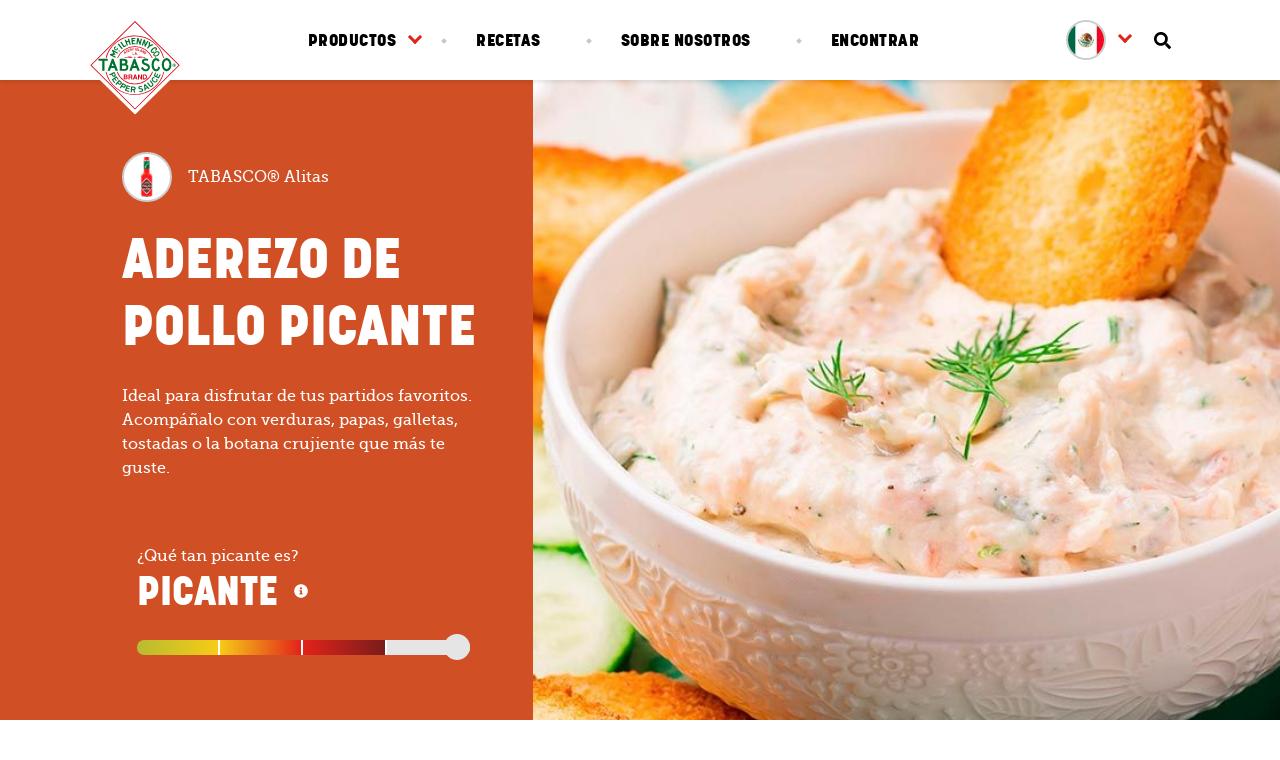

--- FILE ---
content_type: text/html; charset=UTF-8
request_url: https://salsatabasco.mx/recetas/aderezo-de-pollo-picante
body_size: 26335
content:
<!DOCTYPE html>
<html>

    <head>
        <meta http-equiv="X-UA-Compatible" content="IE=edge">
        <meta name="viewport" content="width=device-width, initial-scale=1">
        <meta name="google-site-verification" content="Zfj74X4grfbdFum2FC-PwTNJjxwJdstDZhKlQ2CtfVY"/>
        <meta name="google-site-verification" content="kDSwd7ti0Mo1Im6afpv2-MjZf1nOKvI0wzH2Gxdxcqk"/>
        <meta name="facebook-domain-verification" content="5r4o9t3a0b02b3pk0v4hntkjltmgeb" />
        <link rel="stylesheet" href="/css/style.css">
        <link rel="apple-touch-icon-precomposed" sizes="57x57" href="/img/favicon/apple-touch-icon-57x57.png"/>
<link rel="apple-touch-icon-precomposed" sizes="114x114" href="/img/favicon/apple-touch-icon-114x114.png"/>
<link rel="apple-touch-icon-precomposed" sizes="72x72" href="/img/favicon/apple-touch-icon-72x72.png"/>
<link rel="apple-touch-icon-precomposed" sizes="144x144" href="/img/favicon/apple-touch-icon-144x144.png"/>
<link rel="apple-touch-icon-precomposed" sizes="60x60" href="/img/favicon/apple-touch-icon-60x60.png"/>
<link rel="apple-touch-icon-precomposed" sizes="120x120" href="/img/favicon/apple-touch-icon-120x120.png"/>
<link rel="apple-touch-icon-precomposed" sizes="76x76" href="/img/favicon/apple-touch-icon-76x76.png"/>
<link rel="apple-touch-icon-precomposed" sizes="152x152" href="/img/favicon/apple-touch-icon-152x152.png"/>
<link rel="icon" type="image/png" href="/img/favicon/favicon-196x196.png" sizes="196x196"/>
<link rel="icon" type="image/png" href="/img/favicon/favicon-96x96.png" sizes="96x96"/>
<link rel="icon" type="image/png" href="/img/favicon/favicon-32x32.png" sizes="32x32"/>
<link rel="icon" type="image/png" href="/img/favicon/favicon-128.png" sizes="128x128"/>
<meta name="application-name" content="&nbsp;"/>
<meta name="msapplication-TileColor" content="#FFFFFF"/>
<meta name="msapplication-TileImage" content="mstile-144x144.png"/>
<meta name="msapplication-square70x70logo" content="mstile-70x70.png"/>
<meta name="msapplication-square150x150logo" content="mstile-150x150.png"/>
<meta name="msapplication-wide310x150logo" content="mstile-310x150.png"/>
<meta name="msapplication-square310x310logo" content="mstile-310x310.png"/>

        <!-- Facebook Pixel Code -->
        <script>
            !function (f, b, e, v, n, t, s) {
                if (f.fbq) 
                    return;
                


                n = f.fbq = function () {
                    n.callMethod ? n.callMethod.apply(n, arguments) : n.queue.push(arguments)
                };
                if (! f._fbq) 
                    f._fbq = n;
                


                n.push = n;
                n.loaded = !0;
                n.version = '2.0';
                n.queue = [];
                t = b.createElement(e);
                t.async = !0;
                t.src = v;
                s = b.getElementsByTagName(e)[0];
                s.parentNode.insertBefore(t, s)
            }(window, document, 'script', 'https://connect.facebook.net/en_US/fbevents.js');
            fbq('init', '2462209337339450');
            fbq('track', 'PageView');
        </script>
        <noscript><img height="1" width="1" style="display:none" src="https://www.facebook.com/tr?id=2462209337339450&ev=PageView&noscript=1"/></noscript>
        <!-- End Facebook Pixel Code -->
    <title>SALSA TABASCO® | Aderezo de Pollo picante</title>
<script type="text/javascript">(function(i,s,o,g,r,a,m){i['GoogleAnalyticsObject']=r;i[r]=i[r]||function(){
(i[r].q=i[r].q||[]).push(arguments)},i[r].l=1*new Date();a=s.createElement(o),
m=s.getElementsByTagName(o)[0];a.async=1;a.src=g;m.parentNode.insertBefore(a,m)
})(window,document,'script','https://www.google-analytics.com/analytics.js','ga');
ga('create', 'UA-64215208-68', 'auto');
ga('send', 'pageview');
</script>
<script type="text/javascript">!function(f,b,e,v,n,t,s){if(f.fbq)return;n=f.fbq=function(){n.callMethod?
n.callMethod.apply(n,arguments):n.queue.push(arguments)};if(!f._fbq)f._fbq=n;
n.push=n;n.loaded=!0;n.version='2.0';n.queue=[];t=b.createElement(e);t.async=!0;
t.src=v;s=b.getElementsByTagName(e)[0];s.parentNode.insertBefore(t,s)}(window,
document,'script','https://connect.facebook.net/en_US/fbevents.js');
fbq('init', '2462209337339450');
fbq('track', 'PageView');
</script><meta name="generator" content="SEOmatic">
<meta name="keywords" content="Aderezo de Pollo picante">
<meta name="description" content="Ideal para disfrutar de tus partidos favoritos. Acompáñalo con verduras, papas, galletas, tostadas o la botana crujiente que más te guste.">
<meta name="referrer" content="no-referrer-when-downgrade">
<meta name="robots" content="all">
<meta content="388708267824709" property="fb:profile_id">
<meta content="386653642262658" property="fb:app_id">
<meta content="es_MX" property="og:locale">
<meta content="SALSA TABASCO®" property="og:site_name">
<meta content="website" property="og:type">
<meta content="https://salsatabasco.mx/recetas/aderezo-de-pollo-picante" property="og:url">
<meta content="Aderezo de Pollo picante" property="og:title">
<meta content="Ideal para disfrutar de tus partidos favoritos. Acompáñalo con verduras, papas, galletas, tostadas o la botana crujiente que más te guste." property="og:description">
<meta content="https://salsatabasco.mx/img/recetas/_1200x630_crop_center-center_82_none/dip-pollo.jpg?mtime=1520282634" property="og:image">
<meta content="1200" property="og:image:width">
<meta content="630" property="og:image:height">
<meta content="Aderezo de Pollo picante" property="og:image:alt">
<meta content="https://www.instagram.com/salsatabascomx/" property="og:see_also">
<meta content="https://www.facebook.com/SalsaTabasco/" property="og:see_also">
<link href="https://salsatabasco.mx/recetas/aderezo-de-pollo-picante" rel="canonical">
<link href="https://salsatabasco.mx/" rel="home">
<link type="text/plain" href="https://salsatabasco.mx/humans.txt" rel="author"></head>
    <body><noscript><img height="1" width="1" style="display:none"
src="https://www.facebook.com/tr?id=2462209337339450&ev=PageView&noscript=1" /></noscript>

        <!-- Load Facebook SDK for JavaScript -->
        <div id="fb-root"></div>
        <script>
            window.fbAsyncInit = function () {
                FB.init({xfbml: true, version: 'v4.0'});
            };

            (function (d, s, id) {
                var js,
                    fjs = d.getElementsByTagName(s)[0];
                if (d.getElementById(id)) 
                    return;
                


                js = d.createElement(s);
                js.id = id;
                js.src = 'https://connect.facebook.net/es_LA/sdk/xfbml.customerchat.js';
                fjs.parentNode.insertBefore(js, fjs);
            }(document, 'script', 'facebook-jssdk'));
        </script>

        <!-- Your customer chat code -->
        <div class="fb-customerchat" attribution="install_email" page_id="388708267824709" theme_color="#0084ff" logged_in_greeting="&#xa1;Bienvenido a Salsa Tabasco&#xa9;! &#xbf;En qu&#xe9; podemos ayudarte?" logged_out_greeting="&#xa1;Bienvenido a Salsa Tabasco&#xa9;! &#xbf;En qu&#xe9; podemos ayudarte?"></div>
        <style type="text/css">
.loader {
    background: #E2231A;
    position: fixed;
    top: 0;
    bottom: 0;
    left: 0;
    right: 0;
    height: 100%;
    z-index: 3001;
}

.loader svg {
    max-height: 200px;
    left: 50%;
    top: 50%;
    transform: translate(-50%, -50%);
    position: absolute;
}

#relleno {
    -webkit-animation: move-back 3s alternate infinite;
    animation: move-back 3s alternate infinite;
}

@-webkit-keyframes move-back {
  0% {
    transform: translateY(650px);
  }
  100% {
    transform: translateY(0px);
  }
}

@keyframes move-back {
  0% {
    transform: translateY(650px);
  }
  100% {
    transform: translateY(0px);
  }
}
</style>

<script type="text/javascript">
    (function(){
    function VerticalTimeline( element ) {
        this.element = element;
        this.blocks = this.element.getElementsByClassName("js-cd-block");
        this.images = this.element.getElementsByClassName("js-cd-img");
        this.contents = this.element.getElementsByClassName("js-cd-content");
        this.offset = 0.8;
        this.hideBlocks();
    };

    VerticalTimeline.prototype.hideBlocks = function() {
        //hide timeline blocks which are outside the viewport
        if ( !"classList" in document.documentElement ) {
            return;
        }
        var self = this;
        for( var i = 0; i < this.blocks.length; i++) {
            (function(i){
                if( self.blocks[i].getBoundingClientRect().top > window.innerHeight*self.offset ) {
                    self.images[i].classList.add("cd-is-hidden"); 
                    self.contents[i].classList.add("cd-is-hidden"); 
                }
            })(i);
        }
    };

    VerticalTimeline.prototype.showBlocks = function() {
        if ( ! "classList" in document.documentElement ) {
            return;
        }
        var self = this;
        for( var i = 0; i < this.blocks.length; i++) {
            (function(i){
                if( self.contents[i].classList.contains("cd-is-hidden") && self.blocks[i].getBoundingClientRect().top <= window.innerHeight*self.offset ) {
                    // add bounce-in animation
                    self.images[i].classList.add("cd-timeline__img--bounce-in");
                    self.contents[i].classList.add("cd-timeline__content--bounce-in");
                    self.images[i].classList.remove("cd-is-hidden");
                    self.contents[i].classList.remove("cd-is-hidden");
                }
            })(i);
        }
    };

    var verticalTimelines = document.getElementsByClassName("js-cd-timeline"),
        verticalTimelinesArray = [],
        scrolling = false;
    if( verticalTimelines.length > 0 ) {
        for( var i = 0; i < verticalTimelines.length; i++) {
            (function(i){
                verticalTimelinesArray.push(new VerticalTimeline(verticalTimelines[i]));
            })(i);
        }

        //show timeline blocks on scrolling
        window.addEventListener("scroll", function(event) {
            if( !scrolling ) {
                scrolling = true;
                (!window.requestAnimationFrame) ? setTimeout(checkTimelineScroll, 250) : window.requestAnimationFrame(checkTimelineScroll);
            }
        });
    }

    function checkTimelineScroll() {
        verticalTimelinesArray.forEach(function(timeline){
            timeline.showBlocks();
        });
        scrolling = false;
    };
})();

</script>

<div class="loader">
    <svg version="1.1" id="Capa_1" xmlns="http://www.w3.org/2000/svg" xmlns:xlink="http://www.w3.org/1999/xlink" x="0px" y="0px"
         viewBox="0 0 155.4 585.6" style="enable-background:new 0 0 155.4 585.6;" xml:space="preserve">
    <style type="text/css">
        .st0{fill:#FFFFFF;}
        .st1{fill:#E2231A;}
        .st2{fill:#BAB8B8;}
        .st3{fill:#C12A21;}
        .st4{opacity:0.32;fill:#F8E1D9;enable-background:new    ;}
        .st5{opacity:0.44;fill:#F8E1D9;enable-background:new    ;}
        .st6{fill:#F8E1D9;}
        .st7{fill:#FEFEFE;}
        .st8{fill:#C53B2C;}
    </style>
    <g>
        <g id="FONDO">
            <path class="st0" d="M150.9,281.4c-1.2-5.4-3.7-10.5-7.2-14.8c-10.7-12.1-20-22.4-24-32.1c-0.7-1.7-1.2-3.5-1.6-5.3
                c-2.4-10.7-2.4-26.3-2.4-26.3v-21.5c0.4,0.1,0.9,0.2,1.3,0.4l0.9-0.3l0.7-0.2l-0.7-97.5c0,0,0.7-1.9,0-2.8
                c0.1-0.1,0.2-0.2,0.3-0.3l0,0c0.1-0.1,0.2-0.2,0.3-0.3l0.1-0.1l0.2-0.3c0-0.1,0.1-0.1,0.1-0.2c0.1-0.1,0.1-0.2,0.2-0.3l0.1-0.2
                c0-0.1,0.1-0.2,0.1-0.3l0.1-0.3c0-0.1,0.1-0.2,0.1-0.3l0.1-0.3l0.1-0.3c0-0.2,0-0.3,0-0.5s0-0.1,0-0.2l0,0c0-3.8-3.8-4.9-8.3-5.6
                c-0.3,0-0.6-0.1-0.9-0.2h-0.1c-0.3-0.1-0.6-0.2-0.8-0.4h-0.1c-0.6-0.3-1.1-0.7-1.6-1.2l-0.1-0.1c-0.2-0.2-0.5-0.5-0.7-0.7
                l-0.1-0.1c-0.2-0.3-0.5-0.6-0.7-0.9l0,0c-0.2-0.3-0.4-0.6-0.6-0.9l-0.1-0.2l-0.6-0.9c0-0.1-0.1-0.2-0.1-0.2
                c-0.2-0.3-0.3-0.6-0.5-0.9c0,0-0.1-0.1-0.1-0.2c-0.2-0.3-0.3-0.6-0.5-1l-0.1-0.2c-0.2-0.3-0.3-0.7-0.5-1l-0.1-0.2
                c-0.3-0.8-0.6-1.5-0.9-2.3l0,0c-0.4-1.2-0.8-2.3-1.1-3.3c2.7,0.3,5.8,0.7,8,0.9c0.8,0.1,1.5,0.2,2.3,0.2c1.4,0.1,2.8-0.4,3.9-1.4
                c1.4-1.5,1.2-3.3,1.1-5.2v-0.3c-0.2-3.5-0.1-25.7-0.1-37.1c0.3-4.4-1.9-6.4-4-6.8c-1.3-0.3-10.6-3.2-16.1-4.9l-0.4-0.1H60.3
                l-0.4,0.1c-5.6,1.8-14.8,4.7-16.1,5c-3,0.6-4.2,3.9-4,6.8c0.1,11.4,0.2,33.7,0,37.1v0.1c-0.1,1.9-0.3,3.7,1.1,5.2
                c1,1,2.4,1.5,3.9,1.4c0.8,0,1.5-0.1,2.3-0.2c2.2-0.3,5.6-0.7,8.4-1h0.2L55.2,57v0.1c-1,2.6-2.2,5.1-3.6,7.5
                c-1.6,2.7-3.5,5-5.5,6.1l0,0L45.6,71l0,0c-0.5,0.2-1,0.3-1.5,0.4c-3.8,0.2-8.3,1.8-8.3,5.6c0,0.4,0.1,0.9,0.2,1.3v0.1
                c0,0.2,0.1,0.3,0.2,0.5l0.1,0.2c0.1,0.1,0.1,0.2,0.2,0.4l0.1,0.2c0.1,0.1,0.1,0.2,0.2,0.3l0.1,0.2l0.2,0.3c0,0.1,0.1,0.1,0.1,0.2
                c0.1,0.1,0.1,0.2,0.2,0.2l0.1,0.1l0.1,0.1l-0.7,100.3l1.6,0.6l1.1-0.3h0.2v21.5c0,0,0,22-4,31.6s-13.3,20-24,32.1
                c-2.9,3.5-5.1,7.5-6.4,11.9c-0.1,0.3-0.2,0.6-0.2,0.9L5,279.9c-3,10.8-2.2,22.6-2.2,28.8V539l0.1,9.5l0.1,12
                c0,0.8,0.1,1.7,0.3,2.5c0.9,4.3,4.7,12.7,19.7,15.1c0,0,31.2,5.8,54.3,5.9h0.4c23.1,0,54.7-5.9,54.7-5.9c12-3,16.9-7.7,18.9-11.6
                c0.1-0.2,0.1-0.3,0.2-0.5l0.1-0.2c0.8-1.7,1.1-3.5,0.9-5.4l0.1-9.1l0.1-12.4V308.7C152.7,302.8,153.4,291.7,150.9,281.4z"/>
        </g>
        <rect class="st1" width="155.4" height="584" id="relleno"/>
        <g id="BOTELLO">
            <path class="st0" d="M147.5,410.6c-1-3.2-2.2-6.4-3.6-9.5v7.6c0.2-0.2,0.5-0.4,0.8-0.4c1.1,0,1.7,2.1,1.7,4s-0.6,4-1.7,4
                c-0.3,0-0.6-0.1-0.8-0.4v7.5v0c1.4-3.7,2.6-7.4,3.6-11.2C147.7,411.7,147.7,411.1,147.5,410.6z M147.5,410.6
                c-1-3.2-2.2-6.4-3.6-9.5v7.6c0.2-0.2,0.5-0.4,0.8-0.4c1.1,0,1.7,2.1,1.7,4s-0.6,4-1.7,4c-0.3,0-0.6-0.1-0.8-0.4v7.5v0
                c1.4-3.7,2.6-7.4,3.6-11.2C147.7,411.7,147.7,411.1,147.5,410.6z M143.6,266.6c-10.7-12.1-20-22.4-24-32.1s-4-31.6-4-31.6v-21.6
                c0.4,0.1,0.9,0.2,1.3,0.4l0.9-0.3l0.7-0.2l-0.7-97.5c0,0,0.7-1.9,0-2.8c1.2-1,1.8-2.5,1.8-4c0-3.8-3.8-4.9-8.3-5.6
                c-5.3-0.8-9-9.8-10.6-15.2c2.7,0.3,5.8,0.7,8,0.9c0.8,0.1,1.5,0.2,2.3,0.2c1.4,0.1,2.8-0.4,3.9-1.4c1.4-1.5,1.2-3.3,1.1-5.2v-0.1
                c-0.2-3.5-0.1-25.7-0.1-37.1c0.3-4.4-1.9-6.4-4-6.8c-1.3-0.3-10.6-3.2-16.1-4.9l-0.4-0.1H60.3l-0.4,0.1c-5.6,1.8-14.8,4.7-16.1,5
                c-3,0.6-4.2,3.9-4,6.8c0.1,11.4,0.2,33.7,0,37.1v0.1c-0.1,1.9-0.3,3.7,1.1,5.2c1,1,2.4,1.5,3.9,1.4c0.8,0,1.5-0.1,2.3-0.2
                c2.2-0.3,5.6-0.7,8.4-1h0.2c-1.1,3-2.4,5.8-4,8.5c-2.1,3.6-4.8,6.5-7.5,6.7c-3.8,0.2-8.3,1.8-8.3,5.6c0,1.5,0.7,3,1.9,4
                l-0.7,100.3l1.6,0.6l1.1-0.3h0.2V203c0,0,0,22-4,31.6s-13.3,20-24,32.1s-9.1,33.1-9.1,42.1V539l0.2,21.5c0,0-0.3,14.4,20,17.6
                c0,0,31.6,5.9,54.7,5.9s54.7-5.9,54.7-5.9c22.6-5.5,20-17.6,20-17.6l0.2-21.5V308.7C152.7,299.8,154.3,278.7,143.6,266.6
                L143.6,266.6z M17,271.2l1.3-1.5c10.5-11.9,19.6-22.2,23.9-32.5c4.4-10.6,4.5-31.9,4.5-34.3v-22.8c13.1-1.7,30.9-1.1,30.9-1.1
                s17.8-0.6,31,1.1v22.8c0,2.4,0.1,23.7,4.5,34.3c4.3,10.3,13.4,20.6,23.9,32.5l1.3,1.5c7.8,8.8,7.5,25.4,7.4,34.2
                c0,1.2,0,2.3,0,3.3v83.8l-0.6-1.2c-0.4-0.8-0.8-1.5-1.2-2.3c-1.1-2.1-2.3-4.2-3.6-6.5l-0.8-1.4c-0.1-0.2-0.2-0.4-0.3-0.6
                c-10.6-18.9-31.6-42.8-47.1-59.5c-6.7-7.2-12.4-13.1-15.7-16.7c-2.7,2.9-6.9,7.3-12,12.7c0,0,0,0,0,0
                c-15.2,16.2-38,41.5-50.7,63.3c-1.6,2.8-2.9,5.2-4.1,7.4v-79.3c0-1,0-2.1,0-3.3C9.5,296.5,9.2,280,17,271.2z M145.7,539l-0.2,22.7
                l0.1,0.2c-0.1,2.2-3.2,6.6-14.6,9.4c-2.6,0.5-32,5.8-53.3,5.8c-22.2,0-53.1-5.8-53.5-5.8h-0.2c-13.5-2.1-14.1-9.8-14.2-10.7
                L9.7,539V437.4c8.8,19,20.3,36.7,34.2,52.5c10.3,11.5,20.6,23,30.9,34.1c0.6,0.7,1.2,1.3,1.8,1.9l0.1-0.1
                c10.9-11.7,21.8-23.8,32.6-36c0.6-0.7,1.2-1.4,1.8-2.1c12.8-15.7,23.9-32.7,33-50.8c0.6-1.2,1.2-2.4,1.8-3.6L145.7,539z
                 M148.1,413.2c-1.1,4.3-2.5,8.6-4.1,12.8c-1.5,3.9-3.1,7.7-5,11.5c-4.8,9.6-10.3,18.9-16.5,27.6c-6.7,9.4-13.9,18.5-21.5,27.2
                c-7.4,8.4-15,16.6-22.9,24.6c-0.3,0.3-0.5,0.6-0.9,0.8c-0.3-0.1-0.5-0.3-0.7-0.5c-12.7-12.8-24.6-26.2-35.7-40.4
                c-2.9-3.8-5.8-7.6-8.5-11.5c-4.3-6.1-8.2-12.3-11.8-18.8c-3.3-5.8-6.1-11.8-8.5-18c-1.8-4.4-3.3-9-4.5-13.6
                c-0.1-0.3-0.1-0.5-0.2-0.8c0-0.5,0-1,0.1-1.6c0.2,0.5,0.3,1.1,0.5,1.6c2.7,9.7,6.5,19,11.4,27.7c0.7,1.3,1.4,2.7,2.1,4.1
                c0.4,0.7,1,1.4,1.4,2.1c2.5,4.2,5.1,8.4,7.9,12.4c5.1,7.6,10.8,14.8,16.6,21.9c9.1,11.1,18.9,21.6,28.9,31.9
                c1.2,1.2,0.9,1.2,2.1,0c7.4-7.6,14.8-15.4,21.8-23.4c1.3-1.5,2.6-3.1,3.9-4.6s2.7-3.2,4-4.8c2.6-3.1,5-6.4,7.6-9.5
                c5-6.3,9.7-12.8,13.9-19.6c5.8-9,10.6-18.5,14.5-28.4v0c1.4-3.7,2.6-7.4,3.6-11.2c0.1-0.5,0.1-1.1-0.1-1.7c-1-3.2-2.2-6.4-3.6-9.5
                c-1.4-3.1-2.9-6.1-4.5-9.1c-5-9.1-10.8-17.8-17.3-25.9c-1.7-2.2-3.5-4.4-5.3-6.6c-0.9-1.1-1.9-2.2-2.9-3.3
                c-0.5-0.5-0.8-1.2-1.3-1.7c-8.5-10-17.5-19.5-26.5-29c-2.7-2.8-5.3-5.5-7.9-8.3c-0.2-0.2-0.3-0.3-0.5-0.5s-0.5-0.4-0.8,0l-0.4,0.4
                c-6.8,7-13.5,14.1-20.2,21.3c-2.2,2.3-4.3,4.7-6.5,7.1c-3.4,3.8-6.8,7.7-10.1,11.7c-2.5,2.9-4.8,6-7.2,9
                c-3.9,5-7.5,10.1-10.9,15.3c-5,7.5-9.2,15.6-12.5,24c-0.6,1.7-1.2,3.5-1.8,5.2c-0.1-0.8-0.1-1.6,0.1-2.4c1.8-5.9,4.2-11.6,7-17.1
                c2-4,4.4-7.8,6.7-11.7c1.2-2.1,2.6-4.1,4-6.2c1.2-1.7,2.5-3.3,3.8-5c4.5-6.2,9.3-12.1,14.3-17.9c2.7-3.1,5.4-6.2,8-9.3
                c1.2-1.5,2.5-2.9,3.8-4.2c3.3-3.5,6.6-7.1,9.9-10.5c3.9-4,7.8-8,11.6-12.1c0.1-0.1,0.3-0.3,0.4-0.4s0.5-0.2,0.7,0l0.3,0.3
                c9.1,9.5,18.2,19,27,28.8c3.7,4.1,7.3,8.3,10.8,12.5c4.8,5.8,9.4,11.7,13.7,17.8c5.7,8,10.6,16.4,14.7,25.3v0.1
                c1.6,3.7,3.1,7.5,4.2,11.4C148.4,411,148.4,412.1,148.1,413.2L148.1,413.2z M12.4,399.3c0-0.6,0.2-0.7,0.7-0.6
                c2.3,0.2,4.7,0.4,7,0.6c0.9,0.1,1.9,0.1,2.8,0.2s0.9,0.1,0.9,0.9s0,1.8,0,2.7c0,0.6-0.2,0.8-0.8,0.7c-1-0.1-1.9-0.2-2.9-0.2
                s-0.9,0-0.9,0.8c0,3.4,0,6.8,0,10.2l0,0c0,3.3,0,6.6,0,9.9c0,1,0,1-1,1c-1.8-0.2-1.8-0.2-1.9-2c0-6.2,0-12.4,0-18.6
                c0-0.2,0-0.5,0-0.7c0-0.9,0-0.9-1-1c-0.8-0.1-1.5-0.2-2.3-0.3c-0.5,0-0.7-0.2-0.7-0.8C12.4,401.2,12.4,400.2,12.4,399.3z
                 M32.1,386.6c-0.5-1.3-0.9-2.5-1.4-3.7c-0.4-0.8-0.4-1.7,0-2.4c0.2-0.3,0.3-0.6,0.5-1c0.8,0.4,1.5,0.9,2.2,1.5
                c2.3,1.7,4.7,3.4,7,5.1c0.8,0.6,0.8,0.6,0.4,1.6c-0.1,0.5-0.4,0.9-0.7,1.2c-2-1.2-3.8-2.8-5.8-4.1c-0.1-0.1-0.1-0.2-0.2-0.1
                s0,0.2,0,0.3c0.5,1.5,1.2,2.8,1.9,4.2c0.3,0.6,0.5,1.1,0.7,1.8c-1.6,0.4-3.2,0.3-4.8,0.6c0,0.5,0.3,0.5,0.5,0.7l4.2,2.9
                c0.8,0.5,0.8,0.5,0.4,1.4c-0.2,0.4-0.3,0.7-0.5,1.1c0,0.1-0.1,0.2-0.2,0.4c-1.2-0.6-2.4-1.3-3.5-2.1c-1.7-1.4-3.5-2.8-5.2-4.1
                c-0.5-0.4-0.7-0.8-0.4-1.3c0.1-0.1,0.1-0.3,0.2-0.5c0.1-0.9,0.7-1.1,1.5-1.2c1.2-0.2,2.5-0.5,3.8-0.7
                C32.5,387.6,32.3,387.1,32.1,386.6L32.1,386.6z M35.1,376.4c0.2,1.2,1.1,2.2,2.3,2.6c1,0.2,1.7-0.3,1.5-1.4
                c-0.1-1.3-0.1-1.3,0.9-2.2c1.3,1.6,1,4-0.7,5.2c-0.1,0.1-0.1,0.1-0.2,0.1c-0.6,0.4-1.3,0.5-2,0.4c-1.6-0.4-3.4-1.5-3.5-3.8
                c0-0.8,0-1.7,0.1-2.5c0.2-1.4,1.4-2.5,2.8-2.4c0.5,0,1.1,0.1,1.2,0.6c0.1,0.6-0.1,1.1-0.4,1.6c-0.1,0.2-0.3,0.1-0.5,0.1
                C35.6,374.7,35,375.4,35.1,376.4L35.1,376.4z M61.8,357.3c-0.1-0.5-0.3-0.9-0.4-1.4c-0.2-0.8-0.2-0.8,0.5-1
                c2.1-0.6,2.1-0.6,2.7,1.4c1,3.6,2,7.2,3.1,10.8c0,0.2,0.1,0.5,0.2,0.7c0.2,0.5,0,0.6-0.5,0.8c-1.8,0.6-2,0.5-2.5-1.3
                c-0.4-1.4-0.8-2.8-1.2-4.2c-0.1-0.4-0.2-0.8-0.5-1.1c-1,0.3-2,0.6-3.1,0.9c-0.6,0.2-0.7,0.5-0.5,1c0.5,1.5,1,2.9,1.5,4.4
                c0.1,0.3,0.2,0.5,0.3,0.8c0.3,1,0.3,1-0.6,1.4c-0.5,0.2-1.1,0.8-1.6,0.6s-0.5-1-0.7-1.6c-0.5-1.3-0.8-2.6-1.3-3.9
                c-0.8-2.5-1.7-4.9-2.5-7.4c-0.3-0.8-0.3-0.8,0.5-1.2c1.9-0.9,1.8-0.8,2.6,1c0.3,0.7,0.2,1.7,1,2s1.4-0.3,2.1-0.6
                C62.3,359,62.3,359,61.8,357.3L61.8,357.3z M72.1,356.5c0,0.2,0.1,0.4,0.1,0.6c0,0.5,0.3,0.6,0.7,0.6c1-0.1,1.9-0.1,2.9-0.2
                c0.7,0,0.8,0.2,0.9,0.8c0.1,1.8,0.1,1.8-1.7,2c-0.7,0.1-1.3,0.1-1.9,0.1c-0.4,0-0.7,0.1-0.7,0.6c0.1,1.1,0.1,2.3,0.2,3.4
                c0,0.5,0.3,0.5,0.7,0.5c1.2-0.1,2.3-0.1,3.5-0.2s1.1,0,1.3,1c0.2,1.5,0.1,1.5-1.3,1.6c-1.8,0.1-3.6,0.1-5.2,0.3H71
                c-1,0-1,0-1.1-1.1c-0.3-4.2-0.7-8.3-1-12.5c-0.1-1.1-0.1-1.1,1-1.1c2.3-0.1,4.5-0.3,6.8-0.4c1,0,1,0,1,0.9c0,2.1,0.2,1.7-1.7,1.8
                c-1,0-2,0.1-3,0.2C72.2,355.6,72.1,355.7,72.1,356.5L72.1,356.5z M73.5,372c6.1-0.5,12.2,0.4,17.9,2.5
                c9.8,3.7,17.6,11.2,21.8,20.8c0.5,1,0.9,2,1.2,3c-1.4,0.3-1.4,0.3-1.8-0.8c-1.3-3.3-3.1-6.4-5.2-9.2C101,380,91.4,374.8,81,373.9
                c-7.7-0.9-15.4,0.6-22.3,4.1c-2.8,1.5-5.4,3.3-7.8,5.4c-4.2,3.9-7.5,8.7-9.6,14c-0.5,1.1-0.5,1.1-1.8,0.8c1.2-3.4,2.8-6.6,4.8-9.5
                c2.3-3.4,5.1-6.4,8.4-8.9c2.1-1.7,4.4-3.1,6.8-4.2C63.9,373.6,68.7,372.4,73.5,372z M109.4,368.8c0.9-0.2,1.7-0.6,2.5-1l0.4-0.2
                c1.8-0.8,1.8-0.8,3.1,0.7c0.2,0.2,0.4,0.5,0.4,0.8c-2,1-3.9,2-5.9,2.9c-0.8,0.4-1.5,1-2,1.7c-0.7,1.1-1.5,2.2-2.2,3.3
                c-0.3,0.4-0.5,0.5-1,0.2c-1.7-1.2-1.7-1.2-0.5-2.9c2.2-3.2,2.2-3.2,2.4-7c0.1-1.6,0.2-3.1,0.3-4.7c-0.1-0.4,0.1-0.9,0.4-1.2
                c0.7,0.5,1.3,1,2,1.5c0.3,0.2,0.4,0.6,0.3,1c-0.1,1.2-0.2,2.3-0.2,3.5C109.4,367.8,109.4,368.3,109.4,368.8L109.4,368.8z
                 M100.3,470.7c0,0,0,0.1,0,0.1c0.1,2.2,0.1,2.2-2.1,3.1c-0.2-0.7-0.3-1.3-0.3-2c-0.4-3.5-0.8-6.9-1.2-10.4
                c-0.1-1.2-0.2-1.2,0.9-1.8c2-1.1,1.3-1.2,2.9,0.4c2.3,2.4,4.7,4.9,7,7.3c0.2,0.2,0.3,0.4,0.5,0.6c0,0.1-0.1,0.1-0.2,0.2
                c-0.5,0.4-1.1,0.8-1.8,1c-0.8,0.2-1-0.8-1.5-1.2c-0.3-0.3-0.6-0.4-1-0.1c-0.9,0.6-1.9,1.1-2.8,1.7
                C100.4,469.8,100.2,470.3,100.3,470.7L100.3,470.7z M91.3,471.4c-0.9-0.2-1.8-0.2-2.7-0.3c-0.5,0-1.1-0.1-1.6-0.2
                c-1.8-0.3-3-2.1-2.6-3.9c0.1-0.3,0.2-0.7,0.3-1c0.9-1.8,2.7-2.9,4.8-2.8c0.9,0,1.8,0.2,2.6,0.7c0.3,0.2,0.5,0.4,0.3,0.8
                c-0.1,0.1-0.1,0.2-0.1,0.3c-0.5,1.2-0.5,1.2-1.7,0.7c-0.8-0.3-1.8-0.3-2.6,0c-0.7,0.3-1.1,0.9-1,1.7c0.1,0.7,0.6,0.9,1.2,1.1
                c0.9,0.2,1.8,0.3,2.8,0.3c0.8,0,1.6,0.2,2.4,0.5c0.9,0.3,1.6,1.1,1.7,2c0.4,1.6-0.2,3.3-1.5,4.4c-1.7,1.5-4.2,1.9-6.3,1
                c-0.2-0.1-0.4-0.2-0.6-0.3c-0.6-0.4-0.6-0.6-0.1-1.1c0.2-0.2,0.4-0.3,0.6-0.5c0.3-0.4,0.9-0.5,1.4-0.2c1,0.4,2.2,0.3,3.2-0.2
                c0.7-0.3,1.1-1,0.9-1.7C92.5,472,92,471.4,91.3,471.4L91.3,471.4z M90.6,457.5c-13.9,5.3-29.7,2-40.4-8.4c-2-1.8-3.7-3.9-5.2-6.2
                c-2.4-3.6-4.2-7.5-5.6-11.6c-0.1-0.3-0.2-0.7-0.3-1c0-0.1,0-0.2,0-0.2c1.2-0.1,1.2-0.1,1.6,0.9c1.8,5.4,4.6,10.3,8.3,14.6
                c4.9,5.7,11.4,9.7,18.6,11.5c11.7,2.8,22.4,0.7,32-6.7c6.2-4.8,10.8-11.4,13.4-18.8l0.1-0.4c0.4-1.2,0.4-1.2,1.9-1
                c-1.9,6.1-5,11.8-9.2,16.6C101.6,451.6,96.4,455.3,90.6,457.5L90.6,457.5z M76.3,473.7c0.4,1.3,0.8,2.5,1.2,3.8
                c0.3,1.1,0.3,1.1-0.8,1.1c-1.8-0.1-1.8-0.1-2.3-1.8c-0.3-1-0.6-2-0.9-3c0-0.4-0.4-0.7-0.8-0.7c-0.5,0-1.1-0.1-1.6-0.2
                c-0.5-0.1-0.7,0.1-0.8,0.6c-0.1,1.2-0.2,2.4-0.3,3.6c0,0.6-0.2,0.8-0.8,0.7c-1.9-0.1-2-0.2-1.8-2c0.3-3.4,0.6-6.8,0.9-10.2
                c0.1-1.1,0.1-1.1,1.3-1l0.5,0l0,0c1.7,0.2,3.4,0.3,5.1,0.5c2.1,0.2,3.6,2,3.4,4.1c0,0.2-0.1,0.4-0.1,0.6c-0.2,1.2-0.9,2.2-1.9,2.8
                C76.1,472.9,76.1,473.2,76.3,473.7z M61.8,467.9c0.9,0.4,1.8,0.7,2.7,1.1c0.5,0.2,0.7,0.4,0.4,0.9c0,0.1-0.1,0.2-0.1,0.2
                c-0.4,1.3-0.4,1.3-1.6,0.8s-2.3-0.9-3.4-1.4c-0.5-0.2-0.7-0.1-0.8,0.4c-0.2,0.6-0.4,1.2-0.6,1.9s0,0.7,0.4,0.9
                c1.6,0.6,3.2,1.3,4.8,1.9c0.3,0.1,0.9,0.1,0.8,0.6c0,0.6-0.3,1.2-0.6,1.7c-0.1,0.1-0.3,0-0.5,0.1c-0.9-0.1-1.7-0.4-2.5-0.9
                c-1.8-0.7-3.4-1.6-5.2-2.3c-0.4-0.1-0.6-0.4-0.5-0.8c0,0,0-0.1,0-0.1c0.1-0.7,0.3-1.4,0.6-2c0.3-0.8,0.6-1.6,0.8-2.4
                c0.7-2.1,1.3-4.2,2-6.2c0.3-0.9,0.3-0.9,1.2-0.6c2.1,0.8,4.1,1.6,6.2,2.4c0.5,0.2,0.8,0.4,0.5,1c0,0.1-0.1,0.2-0.1,0.4
                c-0.4,1.1-0.4,1.1-1.5,0.7s-2.3-0.9-3.5-1.4c-0.5-0.2-0.7-0.1-0.9,0.4C59.8,467.1,59.8,467.1,61.8,467.9z M33.5,449.2
                c0.6,1.1,1.2,2.3,1.9,3.4s0.6,0.9-0.3,1.7l-0.6,0.5c-1.4-2.6-2.8-5.2-4.2-7.7c-0.3-0.5,0-0.7,0.4-1c1.9-1.6,3.8-3.3,5.7-5
                c0.5-0.5,1.1-0.9,1.7-1.4c0.4,0.1,0.5,0.5,0.7,0.7c1.1,1.9,2.3,3.7,3.4,5.6c0.3,0.5,0.2,1.2-0.3,1.5c-0.2,0.1-0.3,0.2-0.5,0.2
                c-0.3,0-0.4-0.2-0.5-0.4c-0.7-1.1-1.4-2.2-2-3.3s-0.6-1-1.6-0.2c-0.1,0.1-0.2,0.2-0.3,0.2c-0.5,0.4-0.6,0.8-0.2,1.3
                c0.7,1.1,1.4,2.3,2.1,3.5c0.1,0.2,0.4,0.5,0.1,0.8s-0.7,0.8-1.2,0.8c-0.3,0-0.3-0.3-0.5-0.5c-0.7-1.1-1.3-2.2-1.9-3.2
                c-0.5-0.8-0.5-0.8-1.2-0.2C32.4,447.9,32.5,447.5,33.5,449.2z M29.7,435.5c-1,0.3-1.8,1-2.8,1.4c-0.4-0.6-0.6-1.2-0.8-1.8
                c-0.1-0.4,0.1-0.6,0.4-0.8l7.7-4.4c0.4,0,0.5,0.3,0.5,0.5c0.6,1.6,1.3,3.2,1.9,4.9c0.2,0.6,0.4,1.2,0.5,1.9c0.1,1.8-1.2,3.4-3,3.7
                c-1,0.1-2.1-0.3-2.6-1.2c-0.3-0.5-0.6-1-0.7-1.5C30.4,437.2,30.1,436.3,29.7,435.5z M37.5,455.8c1.5-1.9,3-3.7,4.4-5.6
                c0.5-0.6,1-1.2,1.6-1.7c1.5,1.7,3,3.2,4.3,4.9c1.3,1.9,0.9,4.5-1,5.8c-0.4,0.3-0.8,0.5-1.3,0.6c-0.9,0.4-2,0.1-2.7-0.7l-2.6-2.8
                l-2.5,3c-0.1,0-0.2,0-0.2-0.1C36.1,457.6,36.1,457.6,37.5,455.8z M44.9,466c1-1.6,1.5-3.3,2.6-4.9c0.8-1.2,1.5-2.5,2-3.8
                c0.8-1.6,0.9-1.6,2.3-0.6c1.1,0.8,2.3,1.5,3.4,2.4c2,1.2,2.6,3.8,1.4,5.8c-0.3,0.4-0.6,0.8-1,1.2c-1.2,1.1-3.1,1.2-4.5,0.3
                c-0.5-0.4-1-0.9-1.5-1.3c-0.8-0.6-0.8-0.6-1.3,0.2s-1.1,1.9-1.6,2.9c-0.6-0.3-1.2-0.7-1.7-1.1C44.7,466.6,44.7,466.3,44.9,466z
                 M44.6,401.4c0-0.6,0.2-0.8,0.8-0.8c3.2,0.1,6.3,0,9.5,0.3c3.7,0.4,6.4,3.8,6,7.5c0,0,0,0,0,0c-0.2,1.8-0.9,3.6-2.2,4.9
                c1.9,0.9,3.3,2.7,3.7,4.8c0.6,2.3,0.3,4.7-0.8,6.9c-1,2.1-3.3,3.5-5.7,3.4c-3.4-0.1-6.9-0.3-10.3-0.4c-0.6,0-0.9-0.2-0.9-0.9
                c0-0.2,0-0.5,0-0.7v-24.2C44.6,401.9,44.6,401.7,44.6,401.4L44.6,401.4z M58.4,382c-0.1-0.3-0.1-0.5-0.2-0.8
                c0-0.3,0.2-0.5,0.5-0.6s0.4,0.2,0.4,0.4c0.3,1.5,0.7,3.1,1,4.6c0.1,0.3,0,0.7-0.2,0.8c-0.4,0.2-0.6,0-0.8-0.2l-3.2-3.1
                c-0.2-0.2-0.5-0.4-0.1-0.7s0.5-0.4,0.8,0c0.5,0.6,1.1,1.2,1.7,1.7c0.2,0.2,0.3,0.3,0.8,0.7C58.9,383.9,58.7,382.9,58.4,382z
                 M61.7,381.1c0.2,0.4,0.5,0.3,0.8,0.2s0.8-0.4,1.2-0.5c0.2-0.1,0.4,0,0.5,0.2c0,0,0,0.1,0,0.1c0.1,0.3,0.1,0.5-0.2,0.6
                c-0.4,0.2-0.9,0.4-1.3,0.6s-0.4,0.6-0.2,1s0.4,0.5,0.8,0.3s1-0.4,1.4-0.6c0.3-0.1,0.6-0.1,0.7,0.3s0,0.5-0.3,0.7H65
                c-0.9,0.4-1.9,0.8-2.8,1.1c-0.5-0.8-0.9-1.7-1.2-2.6c-0.3-0.7-0.5-1.4-0.8-2c-0.1-0.2-0.1-0.5,0.1-0.7c0.1,0,0.1-0.1,0.2-0.1
                c0.8-0.3,1.6-0.7,2.3-1c0.4-0.2,0.8,0,0.8,0.4c0,0.2-0.1,0.4-0.3,0.4c-0.5,0.2-1,0.4-1.5,0.6S61.5,380.7,61.7,381.1L61.7,381.1z
                 M69.7,380.4c0.2,0.4,0.4,0.9,0.5,1.4c0.1,0.2,0.3,0.5-0.1,0.7s-0.7,0.2-0.9-0.3c-0.1-0.3-0.2-0.5-0.2-0.8
                c-0.2-0.6-0.5-0.7-1.1-0.6c-0.8,0.2-0.9,0.3-0.7,1.2c0.1,0.3,0.1,0.5,0.2,0.8s-0.1,0.5-0.4,0.6c-0.2,0.1-0.5,0.1-0.6-0.1
                c0-0.1-0.1-0.1-0.1-0.2c-0.4-1.5-0.8-3-1.2-4.5c-0.1-0.3,0-0.5,0.3-0.6c0.9-0.3,1.8-0.5,2.5-0.8c0.9,0,1.6,0.7,1.6,1.6
                c0,0.1,0,0.2,0,0.3C69.2,379.5,69.3,380,69.7,380.4L69.7,380.4z M78,386.4c0.1-0.4,0.4-0.5,0.8-0.5c0.3-0.1,0.7,0.2,0.7,0.5
                c0.5,1.6,1,3.2,1.5,4.8v0.1c0,0.2,0,0.4-0.2,0.4s-0.7,0.1-0.8-0.3c-0.2-0.8-0.7-0.9-1.3-0.8s-1,0-1.1,0.7c0,0.2-0.2,0.4-0.4,0.4
                c-0.2,0.1-0.4,0.1-0.6,0c-0.2-0.1-0.2-0.3-0.1-0.5C77,389.4,77.5,387.9,78,386.4L78,386.4z M77.5,381.2v-2h0.1c0-0.8,0-1.5,0-2.3
                c0-0.5,0.2-0.7,0.7-0.6s0.5,0.3,0.5,0.7c0,1.5,0,2.9-0.1,4.4c0,0.4-0.1,0.7-0.6,0.7S77.5,381.5,77.5,381.2L77.5,381.2z
                 M82.1,380.2c-0.4-0.2-0.8-0.3-1.2-0.5c-0.9-0.4-1.3-1-1.1-1.8c0.1-0.9,0.9-1.5,1.8-1.4c0.9-0.1,1.8,0.5,2.1,1.3
                c0.1,0.2,0.2,0.5-0.1,0.7c-0.2,0.2-0.6,0.1-0.8-0.1c-0.1-0.2-0.2-0.3-0.3-0.5c-0.2-0.3-0.6-0.5-1-0.4c-0.3-0.1-0.7,0.2-0.7,0.5
                c-0.1,0.3,0.1,0.6,0.4,0.7c0.4,0.2,0.8,0.3,1.1,0.5c1.1,0.4,1.4,1,1.2,1.9c-0.1,0.9-1,1.6-1.9,1.4c0,0,0,0,0,0
                c-1,0.1-2-0.5-2.2-1.5c-0.1-0.2-0.1-0.4,0-0.6s0.5,0,0.7,0s0.2,0.3,0.3,0.5c0.3,0.4,0.7,0.7,1.2,0.6c0.3,0,0.6-0.2,0.7-0.5
                C82.5,380.7,82.4,380.3,82.1,380.2C82.1,380.1,82.1,380.1,82.1,380.2L82.1,380.2z M85.9,382.4c0.3,0.1,0.7,0.2,1,0.3
                s0.4,0.4,0.6,0.8l3.1-3.6c0.3-0.4,0.5-0.7,1.1-0.4s0.5,0.6,0.5,1.1c-0.2,1.4-0.3,2.9-0.5,4.3c0,0.2,0.1,0.7-0.4,0.6
                s-0.7-0.2-0.6-0.7c0.1-0.7-0.3-0.9-0.8-1.1s-1-0.5-1.4,0.1c-0.1,0.2-0.4,0.2-0.6,0.2c-1.2-0.4-2.4-0.7-3.6-1.1
                c-0.5-0.1-0.6-0.4-0.4-0.9c0.4-1.4,0.8-2.7,1.2-4.1c0.1-0.4,0.2-0.7,0.7-0.6s0.4,0.5,0.3,0.9c-0.3,1-0.5,2-0.8,3
                C85.2,381.8,85.3,382.2,85.9,382.4L85.9,382.4z M95.8,385.5l1.4-2.3c0.2-0.3,0.3-0.5,0.7-0.2s0.5,0.4,0.2,0.8
                c-0.8,1.3-1.6,2.6-2.4,3.9c-0.1,0.2-0.3,0.4-0.6,0.3c-0.3-0.1-0.5-0.3-0.5-0.6c0-0.5,0-1,0.1-1.5c0.1-0.8,0.1-1.6,0-2.4
                c-0.5,0.7-0.9,1.5-1.4,2.2c-0.2,0.3-0.3,0.7-0.8,0.4s-0.3-0.6-0.1-0.9c0.7-1.2,1.4-2.4,2.2-3.5c0.2-0.2,0.2-0.6,0.7-0.4
                c0.4,0.1,0.6,0.5,0.6,0.8c0,0.6-0.1,1.1-0.1,1.7s-0.1,1.1-0.1,1.7L95.8,385.5z M98.2,409.8c0.6,0.4,1.3,0.7,2,0.9
                c0.9,0.3,1.7,0.5,2.6,0.8c3.1,1.2,5.4,3.2,6.2,6.5c1.1,5-1.9,10.1-7,11.3c-2,0.4-4.2,0.2-6-0.8c-2.4-1.2-4.4-3.3-5.4-5.8
                c-0.4-0.8-0.3-0.9,0.4-1.2c0.9-0.5,1.8-0.9,2.7-1.4c0.6-0.3,0.9-0.2,1.2,0.4c0.6,1.1,1.3,2.1,2.2,3.1c1.3,1.5,3.4,2,5.2,1.2
                c1.5-0.5,2.6-1.8,2.8-3.4c0.3-1.6-0.4-3.2-1.8-4c-1.4-1-3-1.7-4.7-2.2c-1.1-0.3-2.1-0.7-3-1.3c-1.4-0.9-2.5-2.2-3-3.8
                c-0.9-2.8-0.1-5.9,2.1-7.9c3-2.8,7.6-2.9,10.8-0.4c0.5,0.4,0.6,0.7,0.3,1.3c-0.5,0.9-0.8,1.9-1.5,2.8c-0.8-0.4-1.6-0.7-2.5-1
                c-1.5-0.5-3.1,0-4.1,1.2c-0.9,1.1-0.8,2.7,0.2,3.6C98,409.6,98.1,409.7,98.2,409.8L98.2,409.8z M94.4,442.6L94.4,442.6
                c0-1.5,0-3,0-4.5c0-1,0-1,0.9-1c1.3,0,2.5,0,3.8-0.1c1.2-0.1,2.4,0.5,3,1.6c0.4,0.6,0.7,1.2,0.8,1.9c0.3,1.6,0.1,3.3-0.5,4.9
                c-0.5,1.7-2.1,2.8-3.9,2.8c-1.1,0-2.2,0-3.3,0.1c-0.6,0-0.8-0.2-0.8-0.8C94.4,445.8,94.4,444.2,94.4,442.6L94.4,442.6z M86,442
                c0,1.8,0,3.6,0,5.5c0,0.9,0,0.9-0.9,1h-0.7c-0.3,0-0.5-0.1-0.5-0.5v-10.1c0-0.2,0-0.3,0.2-0.4c0.8-0.3,1.7-0.1,2.4,0.5
                c1.1,1.9,2.2,3.8,3.3,5.7c0.1,0.4,0.4,0.7,0.7,0.9c0-2.1,0-4.1,0-6.1c0-0.4-0.2-0.9,0.3-1.1c0.6-0.1,1.1-0.1,1.7,0
                c0.2,0,0.2,0.2,0.2,0.4s0,0.4,0,0.6c0,3,0,6,0,9c0,1,0,1-1,1.1c-0.7,0.2-1.5-0.2-1.7-0.9c-0.9-1.7-1.9-3.4-2.9-5.1
                c-0.2-0.4-0.4-0.8-0.7-1.1C85.8,441.4,86,441.7,86,442z M101.5,387.9c-0.3,1-1.1,1.8-2.1,2.3c-0.7,0.3-1.5,0.2-2-0.3
                c-0.5-0.5-1-0.9-1.6-1.5c1.1-1.2,2.2-2.4,3.2-3.8c0.3-0.4,0.6-0.5,1-0.1c0.3,0.3,0.6,0.6,1,0.9C101.7,386,101.9,387,101.5,387.9
                L101.5,387.9z M84.8,396.6c3.6-0.2,7.1-0.2,10.7,0.1c1.8,0.1,3.6,0.3,5.4,0.4c-0.1,0.3-0.3,0.3-0.5,0.3c-5,0.7-10.1,1.1-15.2,1.1
                c-0.7,0-1.3-0.1-2-0.3c-0.3-0.1-0.6-0.2-0.7-0.6s0.3-0.6,0.6-0.7C83.6,396.7,84.2,396.6,84.8,396.6L84.8,396.6z M82.3,391.1
                c0-0.4,0-0.7,0.5-0.6s0.6,0.1,0.6,0.5s-0.1,0.6-0.6,0.6S82.3,391.4,82.3,391.1L82.3,391.1z M76.8,396.4c0.7,0,1.3,0.7,1.3,1.4
                c0,0.7-0.6,1.3-1.3,1.2c-0.7-0.1-1.2-0.7-1.2-1.5C75.7,396.9,76.2,396.4,76.8,396.4L76.8,396.4z M75.5,401.1
                c0.7,0,1.6-0.3,2.1,0.2s0.6,1.3,0.9,2c3,8.1,5.9,16.1,8.8,24.2c0.4,1.2,0.4,1.2-0.9,1.2H85l0,0c-0.6,0-1.2,0-1.8,0
                c-0.5,0.1-1-0.2-1.1-0.7c-0.6-1.6-1.2-3.2-1.7-4.8c-0.1-0.6-0.6-0.9-1.2-0.9c-2.1,0-4.1,0-6.2,0c-0.6-0.1-1.1,0.3-1.2,0.9
                c-0.5,1.5-1.1,3.1-1.7,4.6c-0.4,1-0.4,1-1.4,1s-2,0-3,0s-1-0.1-0.7-1.1c1-2.9,2-5.8,3-8.7c1.9-5.5,3.8-10.9,5.7-16.4
                C74.2,400.9,74,401.1,75.5,401.1L75.5,401.1z M82.3,448.4c-0.1,0-0.2,0.1-0.3,0.1c-1.6,0.1-1.7,0.1-2.2-1.4
                c-0.2-0.5-0.4-0.8-1-0.8c-0.9,0-1.7,0-2.6,0c-0.6,0-0.8,0.2-0.9,0.7c-0.6,1.6-0.6,1.6-2.6,1.4c-0.1-0.3,0-0.6,0.1-0.9
                c1-3.1,2.1-6.1,3.1-9.2c0.2-0.7,0.5-1,1.3-1c1.6,0,1.7,0,2.2,1.6c0.9,2.7,1.8,5.4,2.7,8.2C82.3,447.4,82.4,447.9,82.3,448.4
                L82.3,448.4z M67.1,444c-2.2-0.1-2.2-0.1-2.2,2.2c0,0.5,0,1.1,0,1.6s-0.2,0.6-0.6,0.5H64c-1.3,0-1.3,0-1.3-1.3c0-2.9,0-5.8,0-8.6
                c0-1.2,0-1.2,1.1-1.1l4.3,0c1.3,0,2.5,0.3,3,1.7c0.6,1.3,0.3,2.9-0.9,3.8c0,0-0.1,0.1-0.2,0.3c0.8,0.6,1.2,1.5,1.1,2.5
                c-0.1,0.9,0.1,1.9,0.5,2.7c-0.7,0.2-1.4,0.2-2.1,0.1c-0.4,0-0.5-0.4-0.6-0.7c-0.1-0.7-0.1-1.4-0.1-2.1
                C68.8,444.3,68.5,444,67.1,444z M75,391.6c-0.9,0-1.8,0-2.7,0c-0.4,0-0.5-0.2-0.5-0.6v-4.6c0-0.3,0.1-0.5,0.5-0.5s0.6,0.1,0.6,0.6
                c0,1,0,2.1,0,3.1s0,1,1,1h1c0.3,0,0.5,0.2,0.5,0.5C75.5,391.4,75.3,391.6,75,391.6C75,391.6,75,391.6,75,391.6z M73.7,377.6
                c-0.4,1.2-0.9,2.4-0.6,3.8c0.1,0.2,0.1,0.5-0.1,0.7c-0.3,0.3-0.9,0.1-0.9-0.3c0-1.8-1.1-3-1.9-4.4c-0.1-0.2-0.3-0.3-0.2-0.6
                c0.4-0.3,0.9-0.2,1.2,0.2c0.1,0.1,0.1,0.2,0.1,0.3c0.2,0.5,0.5,0.9,0.9,1.5c0.3-0.5,0.5-1,0.6-1.6c0.1-0.7,0.5-1,1.4-0.8
                L73.7,377.6z M57.9,387.1c0.2,0.1,0.5,0.3,0.3,0.6s-0.5,0.6-0.8,0.3c-0.7-0.7-1.1-0.2-1.5,0.2c-0.4,0.2-0.6,0.7-0.4,1.2
                c0.2,0.5-0.1,0.8-0.5,1c-0.2,0-0.3-0.1-0.4-0.3c0,0,0,0,0,0l-1.5-5.1c-0.1-0.5,0.2-0.6,0.5-0.9s0.5-0.1,0.8,0.1L57.9,387.1z
                 M58.6,396.6c2.5-0.1,5.1-0.3,7.6-0.2c1,0,1.9,0.1,2.9,0.2c0.4,0,0.8,0.1,1.2,0.2c0.4,0.1,0.9,0.3,0.9,0.8s-0.5,0.6-0.9,0.6
                c-0.7,0.2-1.4,0.2-2.1,0.2c-2.4,0-4.9-0.1-7.3-0.3c-2.4-0.2-4.8-0.5-7.1-0.8c-0.4,0-0.8-0.1-1.1-0.3
                C54.7,396.8,56.7,396.7,58.6,396.6L58.6,396.6z M52.5,442.3c0-1.5,0-3,0-4.5c0-1,0-1,0.9-1l3.3,0.1c0.7,0,1.4,0.2,2,0.4
                c1.4,0.5,2.2,2.1,1.6,3.6c-0.1,0.2-0.1,0.3-0.2,0.5c-0.4,0.5-0.3,1.2,0.1,1.7c0.6,0.8,0.7,1.8,0.5,2.7c-0.2,1.2-1.2,2-2.3,2.2
                c-1,0.1-2,0.1-3,0c-0.7,0-1.3-0.1-1.9-0.1s-0.8-0.3-0.8-0.9C52.6,445.5,52.6,443.9,52.5,442.3L52.5,442.3z M106.5,461
                c-1-1.4-1.9-2.8-3-4.2c-0.4-0.5-0.4-0.9,0.2-1.3s0.8-0.7,1.2-1.1c0.4,0.3,0.8,0.7,1,1.1c1.3,1.8,2.5,3.6,3.8,5.4
                c1,1.4,1.8,1.4,3,0.3c1.1-0.8,1.3-2.3,0.6-3.3c-0.1-0.1-0.1-0.1-0.2-0.2c-1.3-2-2.6-3.9-4-5.8c-0.3-0.3-0.3-0.8,0-1.1
                c0-0.1,0.1-0.1,0.2-0.1c1.5-1.4,1.2-1.4,2.3,0.2s2.3,3.4,3.4,5c1.3,1.8,1.3,4.2,0,5.9c-0.6,0.9-1.4,1.7-2.4,2.2
                c-1.4,0.8-3.2,0.5-4.3-0.7C107.6,462.6,107,461.8,106.5,461L106.5,461z M113.3,450.4c-1-1.6-1.3-3.5-0.7-5.3
                c0.5-2,2.4-3.4,4.5-3.2c0.5,0,0.8,0.2,0.8,0.8s0,1,0,1.5c-2.5-0.2-4,1.7-3.2,3.9c0.6,1.5,1.8,2.7,3.3,3.2c0.8,0.4,1.8,0.2,2.5-0.5
                c0.8-0.9,1-2.1,0.7-3.2c-0.1-0.4-0.6-0.7-0.4-1.1s0.7-0.6,1.1-1c0.1-0.1,0.2-0.1,0.3-0.2c0.6,0.5,0.9,1.2,1,2
                c0.3,1.7-0.2,3.4-1.1,4.7c-1.1,1.7-3.2,2.3-5,1.4C115.5,452.8,114.2,451.8,113.3,450.4L113.3,450.4z M117.7,440.1
                c-0.3-0.2-0.7-0.4-1.1-0.5c-0.6-0.1-0.7-0.4-0.4-0.9c0.9-2.2,1.7-4.5,2.6-6.8c0.1-0.4,0.3-0.8,0.8-0.8c0.5,0,0.9,0.2,1.2,0.6
                c0.3,0.2,0.1,0.5,0,0.8l-1.5,4.1c-0.4,1-0.4,1,0.6,1.6c0.2,0.1,0.4,0.2,0.5,0.3c0.4,0.3,0.6,0.1,0.8-0.3c0.4-1.1,0.8-2.1,1.2-3.2
                c0-0.2,0.1-0.3,0.2-0.5c0.4-1,0.7-1.1,1.5-0.4c0.4,0.3,0.3,0.6,0.1,1c-0.5,1.2-0.9,2.4-1.4,3.6c-0.4,1-0.4,1,0.6,1.5
                c1.5,0.7,1.3,0.9,1.8-0.8c0.5-1.4,1-2.8,1.4-4.3c0.1-0.2,0.1-0.5,0.3-0.6s0.5,0.2,0.8,0.3c0.4,0.1,0.6,0.5,0.5,0.9
                c0,0,0,0.1-0.1,0.1c-0.9,2.5-1.7,5.1-2.6,7.6c-0.2,0.7-0.3,0.7-1,0.4L117.7,440.1z M127.2,419.7c-0.2,2-0.8,3.9-1.8,5.6
                c-0.3,0.5-0.6,0.9-1,1.4c-1.1,1.3-2.8,2-4.6,1.8c-1.6,0-3.2-0.8-4.1-2.2c-1.1-1.5-2-3.3-2.5-5.1c-1.3-5-1.2-10.3,0.3-15.2
                c0.4-1.2,0.9-2.4,1.6-3.5c0.6-1,1.3-1.8,2.3-2.5c2.3-1.8,5.7-1.4,7.5,1c0,0.1,0.1,0.1,0.1,0.2c0.6,0.8,1.4,1.8,1.3,2.8
                s-1.2,1.4-1.9,2.1c-0.4,0.4-0.7,0.4-1-0.1c-0.3-0.5-0.6-0.9-1-1.4c-0.7-1-2.1-1.2-3-0.5c-0.1,0.1-0.3,0.2-0.4,0.3
                c-0.6,0.6-1.1,1.4-1.4,2.3c-1.4,4.4-1.6,9.1-0.3,13.5c0.2,0.9,0.7,1.8,1.3,2.6c0.6,1.1,2,1.4,3.1,0.7c0.2-0.1,0.4-0.3,0.6-0.5
                c0.6-0.6,1.1-1.4,1.4-2.3c0.4-1.2,0.7-2.4,0.8-3.6c0.9,0.5,1.7,1.1,2.5,1.7C127.3,419.2,127.4,419.4,127.2,419.7L127.2,419.7z
                 M118.6,396.9c-0.1-0.6,0.4-1.2,1.1-1.3c0,0,0,0,0.1,0c0.6,0.1,1,0.6,0.9,1.2c0.1,0.6-0.4,1.2-1,1.2
                C119,398,118.5,397.4,118.6,396.9L118.6,396.9z M120.8,394.9c-2.9,0.8-5.2-0.9-5.1-4c0.3-3.7,2.9-6.8,6.4-7.9
                c1.8-0.6,3.8,0.4,4.4,2.3c0.1,0.3,0.2,0.7,0.2,1C126.8,390.1,124.4,393.6,120.8,394.9L120.8,394.9z M122.3,378.2
                c-0.2,1.5-1,3-2.1,4.1c-0.3-0.3-0.5-0.5-0.6-0.8c-0.8-1-0.8-1,0-2.1s0.7-1.5,0.2-2.2c-0.2-0.5-0.8-0.8-1.3-0.6
                c-0.1,0-0.1,0-0.2,0.1c-0.4,0.2-0.8,0.4-1.1,0.7c-1.4,1.1-2.6,2.4-3.7,3.9c-0.4,0.5-0.6,1.1-0.7,1.7c-0.1,0.6,0.1,1.2,0.6,1.5
                c0.5,0.3,1.1,0.3,1.6,0c0.1-0.1,0.3-0.2,0.4-0.2c1.1-0.7,1.1-0.7,1.8,0.4c0.2,0.2,0.2,0.6,0,0.8c0,0-0.1,0.1-0.1,0.1
                c-0.3,0.3-0.6,0.5-0.9,0.8c-1.1,0.8-2.2,1.3-3.5,0.6c-1.3-0.6-2.1-1.9-2.2-3.3c-0.1-1.2,0.2-2.5,0.8-3.5c1.4-2.4,3.3-4.3,5.7-5.7
                c1.2-0.7,2.4-1.1,3.7-0.2C121.9,375.1,122.6,376.6,122.3,378.2L122.3,378.2z M105.3,362.2c-1.7,3.4-3.3,6.9-5,10.3
                c-0.2,0.3-0.2,1-0.8,0.8c-0.8-0.2-1.3-0.7-1.4-1.3c-0.2-2.9-0.5-5.8-0.7-8.7h-0.2c-0.4,1.1-0.8,2.1-1.2,3.2
                c-0.5,1.2-1,2.5-1.4,3.7c-0.2,0.6-0.4,0.6-0.9,0.4s-0.9-0.4-1.4-0.5s-0.6-0.4-0.4-0.9c0.4-0.9,0.7-1.9,1-2.9
                c1.1-2.9,2.1-5.8,3-8.7c0-0.2,0.1-0.3,0.1-0.5c0.4-1,0.6-1,1.5-0.7c1.9,0.7,1.8,0.7,2,2.8c0.2,2.3,0.5,4.6,0.7,7
                c0.4-0.4,0.6-0.8,0.8-1.3c0.8-1.6,1.5-3.2,2.2-4.7c0.4-0.8,0.4-0.8,1.2-0.4C106.2,360.5,106.2,360.5,105.3,362.2L105.3,362.2z
                 M92.2,356.5c-0.9,3.8-1.9,7.6-2.8,11.5c-0.1,0.4,0,1-0.7,1c-0.8,0.1-1.5-0.3-1.8-1c-0.8-2.5-1.6-4.9-2.4-7.4
                c-0.1-0.3-0.2-0.6-0.4-0.9c-0.2,1.1-0.4,2.2-0.4,3.3c-0.2,1.3-0.3,2.7-0.5,4c-0.1,0.8-0.2,0.9-1,0.8c-2-0.2-2-0.2-1.8-2.2
                c0.5-3.9,1-7.7,1.4-11.6c0.1-1,0.2-0.9,1.1-0.9c1.4-0.1,2.7,0.9,2.8,2.3c0.6,2.2,1.4,4.3,2.2,6.4h0.2c0.5-2.1,1-4.3,1.5-6.4
                c0.2-1.1,0.3-1.1,1.4-0.9C93.1,355,92.7,354.7,92.2,356.5L92.2,356.5z M41.8,382.7c-0.1-0.8,0.5-1.4,1.2-1.5
                c0.8,0.1,1.3,0.7,1.3,1.5c0.1,0.7-0.4,1.4-1.1,1.5c0,0-0.1,0-0.1,0C42.4,384.1,41.8,383.5,41.8,382.7
                C41.8,382.7,41.8,382.7,41.8,382.7z M56.1,369.8c0.9-0.5,0.9-0.5,1.4,0.4c0.6,1.2,0.6,1.2-0.2,1.8c-1.5,1-3.1,1.9-4.7,2.9
                c-2.2-3.7-4.4-7.4-6.5-11.1c-0.5-0.9-0.5-0.9,0.3-1.4c0.5-0.4,1-0.7,1.6-1l5.8,9.8C54.5,370.7,55.3,370.2,56.1,369.8z M49.7,376
                c0.7,1,0.7,1.1-0.3,2c-0.3,0.4-0.7,0.6-1.1,0.8c-0.6-0.7-1.1-1.4-1.6-2.1c-1.9-2.8-3.8-5.6-5.6-8.4c-0.6-0.9-0.6-0.9,0.2-1.6
                l1.2-1c0.5,0.1,0.5,0.5,0.7,0.8C45.4,369.6,47.5,372.8,49.7,376z M29.8,401.2c0.3-1.2,0.3-1.2,1.5-1.1c1.5,0.1,1.5,0.1,1.9,1.6
                c2.2,8.2,4.8,16.3,7.3,24.4c0.2,0.5,0.4,1.1,0.3,1.6c-1.3-0.1-2.5-0.2-3.7-0.2c-0.5,0-0.7-0.4-0.8-0.8c-0.5-1.6-1-3.2-1.5-4.9
                c-0.1-0.6-0.6-1-1.2-0.9c-1.5,0-3-0.2-4.5-0.3c-0.6-0.1-0.8,0.1-0.9,0.7c-0.4,1.5-0.8,3-1.2,4.5c-0.2,0.9-0.3,0.9-1.2,0.8
                c-0.6,0-1.2-0.2-1.8-0.2s-0.7-0.3-0.6-0.8c0.2-1,0.5-2,0.7-3.1C26.1,415.3,28,408.3,29.8,401.2L29.8,401.2z M24.1,439.7
                c1.5,5.7,3.8,11.2,6.7,16.3c4,7,9.5,13.1,16.1,17.7c4,2.8,8.4,4.9,13,6.4c6.8,2.2,14,3.1,21.1,2.5c4.4-0.3,8.8-1.2,12.9-2.6
                c12.8-4.3,22.5-12.5,29.3-24.1c4-6.9,6.8-14.5,8.3-22.4c0.3-1.4,0.5-2.8,0.8-4.2c0-0.1,0-0.2,0.1-0.4c0.1-0.5,0.3-0.7,0.8-0.6
                s0.3,0.5,0.2,0.8c-0.4,2.1-0.8,4.1-1.2,6.2c-1.4,6.7-3.7,13.1-6.8,19.2c-2.7,5.2-6.1,9.9-10.2,14c-7.7,8-17.8,13.2-28.8,15
                c-3.2,0.5-6.5,0.8-9.8,0.8c-17.3,0.1-33.5-8.2-43.4-22.4c-5-7.2-8.6-15.3-10.6-23.8c-0.8-3-1.4-6-1.8-9.1c0-0.3-0.4-0.8,0.2-0.9
                s0.7,0.3,0.7,0.8C22.4,432.7,23.1,436.2,24.1,439.7L24.1,439.7z M132.3,423.3c-1-1.9-1.6-4.1-1.9-6.2c-0.6-4.3-0.3-8.6,0.9-12.8
                c0.4-1.3,0.9-2.6,1.7-3.8c0.5-0.8,1.1-1.5,1.8-2.1c1.1-1.2,2.9-1.2,4.1-0.2c0.2,0.2,0.3,0.4,0.5,0.6c1.2,1.6,2,3.5,2.2,5.5
                c0.4,2.3,0.6,4.7,0.6,7c0.1,2.8-0.2,5.6-0.8,8.4c-0.3,1.4-0.8,2.7-1.4,4c-0.3,0.7-0.8,1.3-1.3,1.9c-1.1,1.2-3,1.4-4.2,0.3
                c0,0,0,0,0,0C133.4,425.1,132.8,424.3,132.3,423.3L132.3,423.3z M132.9,397.6c-0.3,0-0.6,0.1-0.7-0.3s-0.1-0.6-0.2-1
                c-1.1-6.8-3.3-13.3-6.5-19.4c-3.6-7-8.8-13-15.1-17.7c-0.8-0.6-1.8-1-2.6-1.6c-3.4-2.3-7.2-4.2-11.1-5.5
                c-7.2-2.4-14.7-3.5-22.3-3.2c-7.2,0.2-14.3,1.8-21,4.7c-9,3.8-16.6,10.2-21.9,18.4c-3.4,5.1-5.9,10.8-7.5,16.7
                c-0.7,2.6-1.3,5.2-1.8,7.8c-0.2,1-0.4,1.2-0.8,1s-0.3-0.8-0.2-1.1c0.3-1.4,0.5-2.9,0.9-4.3c1.5-6.9,4-13.6,7.6-19.7
                c1-1.7,2.2-3.2,3.3-4.8c1.7-2.5,3.8-4.8,6.1-6.8c3.4-2.9,7.2-5.5,11.2-7.5c6.6-3.3,13.9-5.3,21.3-5.9c1.8-0.1,3.6-0.2,6.1-0.2
                c8.6,0,17.1,1.9,24.9,5.5c11.3,5.3,20.3,14.5,25.3,26c2.5,5.7,4.3,11.7,5.3,17.9c0,0.2,0.1,0.4,0.1,0.6S133.2,397.5,132.9,397.6
                L132.9,397.6z M142.9,412.4c-0.1-1.3,0.3-2.6,1-3.6c0.2-0.2,0.5-0.4,0.8-0.4c1.1,0,1.7,2.1,1.7,4s-0.6,4-1.7,4
                c-0.3,0-0.6-0.1-0.8-0.4C143.2,415,142.9,413.7,142.9,412.4L142.9,412.4z M147.5,410.6c-1-3.2-2.2-6.4-3.6-9.5v7.6
                c0.2-0.2,0.5-0.4,0.8-0.4c1.1,0,1.7,2.1,1.7,4s-0.6,4-1.7,4c-0.3,0-0.6-0.1-0.8-0.4v7.5v0c1.4-3.7,2.6-7.4,3.6-11.2
                C147.7,411.7,147.7,411.1,147.5,410.6L147.5,410.6z"/>
            <g>
                <path class="st2" d="M145.7,433.4v14.8l-3.3,3.7L111.2,491l-34.5,35l-0.1-0.1c10.9-11.7,21.8-23.8,32.6-36
                    C125.1,471.1,138,448.4,145.7,433.4z"/>
                <path class="st2" d="M74.7,524l-32.5-33l-31.8-39.1L9.7,451v-13.6c8.8,19,20.3,36.7,34.2,52.5C54.1,501.4,64.4,512.9,74.7,524z"
                    />
                <path class="st2" d="M145.7,383.5v8.9c-1.4-2.7-4.8-8.9-6.5-11.8c-10.6-18.9-31.6-42.8-47.1-59.5l18.6,18.9l31.6,39.2
                    L145.7,383.5z"/>
            </g>
            <path class="st0" d="M73.7,417.7h4.5c-0.8-2.1-1.6-4.2-2.4-6.4l-0.1,0.2l-1.7,5.1L73.7,417.7z"/>
            <path class="st0" d="M57.4,443.3h-1v-0.1h-1.2c-0.2,0-0.3,0.1-0.4,0.2l0,0c-0.1,0.2-0.1,0.4-0.1,0.6c0,0.4,0,0.9,0,1.3
                c0,0.1,0,0.2,0,0.3c0.1,0.3,0.3,0.4,0.7,0.4h0.7c0.4,0,0.9,0,1.3,0h0.1c0.7,0,1.1-0.3,1.3-0.8c0.1-0.2,0.1-0.4,0.1-0.6
                C58.7,443.8,58.3,443.4,57.4,443.3z"/>
            <path class="st0" d="M55.2,441.3c0,0,0.1,0,0.1,0h0.1c0.6,0,1.2,0,1.9,0c0.3,0,0.5-0.1,0.7-0.2c0.3-0.2,0.5-0.6,0.5-1
                c0-0.5-0.2-0.9-0.7-1.1c-0.2-0.1-0.3-0.1-0.5-0.1h-1.1l0,0c-0.2,0-0.5,0-0.7,0h-0.1c-0.5-0.1-0.8,0.2-0.7,0.7c0,0.1,0,0.2,0,0.3
                C54.6,440.4,54.2,441.1,55.2,441.3z"/>
            <path class="st0" d="M74.3,467.5c-0.7-0.1-1.3-0.1-2-0.2l-0.6-0.1h-0.2c-0.1,0-0.3,0-0.3,0.1c-0.1,0.1-0.2,0.3-0.2,0.5
                c0,0.3,0,0.7-0.1,1s-0.1,0.6-0.1,0.9c-0.1,0.5,0.1,0.8,0.6,0.8H72l1.1,0.1l0.9,0.1h0.1c0.2,0,0.4,0,0.6-0.1h0.1h0.1
                c0.6-0.2,1-0.7,1-1.3C76,468.4,75.3,467.6,74.3,467.5C74.4,467.5,74.3,467.5,74.3,467.5z"/>
            <path class="st0" d="M69.2,440.5c0-0.4-0.1-0.7-0.4-1c-0.1-0.1-0.3-0.2-0.5-0.2c-0.1,0-0.3-0.1-0.4-0.1h-0.2c-0.3,0-0.7,0-1,0
                c-0.8,0-1.3-0.1-1.5,0s-0.3,0.2-0.3,0.8c0,0.3,0,0.7,0,1.2c0,0.2,0,0.3,0,0.5c0,0.2,0.1,0.4,0.3,0.4h0.1h1.2c0.5,0,1,0,1.4,0l0,0
                c0.1,0,0.1,0,0.2,0c0.1,0,0.2-0.1,0.3-0.1C69,441.6,69.3,441,69.2,440.5z"/>
            <path class="st0" d="M96.6,445.5c0,0.1,0,0.3,0,0.4l0,0c0,0.1,0.2,0.2,0.3,0.3c0.4,0.1,0.7,0.1,1.1,0.1c1.1-0.1,2.1-0.8,2.5-1.8
                c0.1-0.3,0.2-0.6,0.2-0.9c0-0.2,0.1-0.4,0.1-0.6c0-0.1,0-0.2,0-0.3c0-0.6,0-1.2-0.2-1.8c-0.1-1.1-1-2-2.2-2c-0.1,0-0.2,0-0.3,0
                h-0.6c-1,0-1,0-1,1.1c0,0.9,0,1.7,0,2.5l0,0c0,0.7,0,1.3,0,2C96.6,444.9,96.6,445.2,96.6,445.5z"/>
            <path class="st0" d="M54.2,385.7L54.2,385.7c0.1,0.2,0.2,0.5,0.2,0.7c0.1,0.4,0.3,0.8,0.5,1.1c0.4-0.1,0.7-0.3,0.8-0.8l0,0l0,0
                c-0.1,0.3-0.4,0.6-0.8,0.7c-0.2-0.3-0.4-0.7-0.5-1.1c0.1,0.4,0.3,0.7,0.5,1.1c0.4-0.1,0.6-0.3,0.8-0.7l-0.1,0
                C55.3,386.3,54.8,386,54.2,385.7L54.2,385.7z"/>
            <path class="st0" d="M42.5,455.7c0.3,0.3,0.7,0.6,1,1c0.1,0.1,0.1,0.1,0.2,0.2l0.1,0.1c0.2,0.2,0.5,0.3,0.8,0.2c0.1,0,0.2,0,0.4,0
                c0.6-0.2,1-0.6,1.2-1.1c0.2-0.6,0.2-1.2-0.2-1.7c-0.3-0.4-0.6-0.8-0.9-1.1l-0.4-0.4c-0.3-0.3-0.5-0.5-0.8-0.8l-0.3,0.4l-0.1,0.1
                l-0.2,0.2c0,0.1-0.1,0.2-0.2,0.2c-0.4,0.3-0.8,0.8-1.1,1.2c-0.1,0.2-0.1,0.4-0.1,0.6C42.1,455.1,42.3,455.4,42.5,455.7z"/>
            <path class="st0" d="M50.8,463.1L50.8,463.1c0.3,0.2,0.7,0.4,1,0.7c0.2,0.2,0.5,0.4,0.9,0.4c0.3,0.1,0.7,0,0.9-0.2
                c0.7-0.3,1.1-1,1.2-1.7c0-0.5-0.2-1.1-0.6-1.4l-0.2-0.1c-0.4-0.3-0.8-0.6-1.2-0.9c-1.2-0.8-1-1-1.8,0.4c-0.3,0.5-0.6,1-0.9,1.5
                c0,0.1,0,0.3,0,0.4C50.1,462.7,50.4,463,50.8,463.1z"/>
            <path class="st0" d="M77.9,441c-0.1-0.2-0.2-0.5-0.2-0.7h-0.2c-0.4,1.3-0.8,2.6-1.2,3.9l0,0l1,0.1c0.6,0,1.1,0,1.7-0.1l0,0
                C78.6,443.1,78.2,442,77.9,441z"/>
            <path class="st0" d="M32.1,437c0,0,0,0.1,0,0.1c0.4,0.9,0.9,1.2,1.7,1c0.2-0.1,0.4-0.1,0.6-0.3c0.5-0.4,0.7-1,0.5-1.6
                c-0.3-1-0.7-2-1.1-3C31,434.2,31,434.2,32.1,437C32.1,436.9,32.1,437,32.1,437z"/>
            <path class="st0" d="M91,382.8c0-0.1,0.1-0.3,0.1-0.4c0-0.3,0.1-0.7,0.1-1c0-0.2,0-0.3,0-0.5l0,0c-0.5,0.5-0.9,1-1.2,1.6
                c0.2,0.1,0.3,0.2,0.5,0.3C90.7,382.8,90.8,382.8,91,382.8z"/>
            <path class="st0" d="M100.5,386.4L100.5,386.4c-0.1-0.2-0.2-0.3-0.4-0.4c-0.1-0.1-0.2-0.1-0.3-0.2c-0.2-0.1-0.4,0-0.5,0.2
                c-0.1,0.1-0.2,0.3-0.3,0.4c-0.4,0.5-0.8,1-1.2,1.6l0,0l0,0c-0.1,0.1-0.2,0.3-0.2,0.5c0.2,0.4,0.6,0.7,1.1,0.7c0.1,0,0.3,0,0.4-0.1
                c0.2-0.1,0.3-0.2,0.5-0.3c0,0,0.1,0,0.1-0.1c0.1-0.1,0.3-0.3,0.4-0.4l0,0c0.1-0.2,0.2-0.4,0.3-0.5c0.1-0.2,0.2-0.4,0.2-0.6
                c0-0.1,0-0.2,0-0.3C100.6,386.7,100.6,386.5,100.5,386.4z"/>
            <path class="st0" d="M52.2,416.3L52.2,416.3l-2.6-0.1c-0.2,0-0.4,0-0.6,0.2c-0.1,0.2-0.1,0.4-0.1,0.6c0,0.8,0,1.7,0,2.5v0.5l0,0
                c0,1,0,2,0,3s0,1,0.9,1c1.5,0.1,3.1,0.1,4.6,0.1c1.6-0.1,3-1.2,3.4-2.8c0.1-0.4,0.1-0.8,0.1-1.2c0-0.8-0.2-1.6-0.7-2.3
                c-0.3-0.5-0.6-0.8-1.1-1.1c-0.2-0.1-0.4-0.2-0.6-0.3c-0.3-0.1-0.6-0.2-0.8-0.2L52.2,416.3z"/>
            <path class="st0" d="M33.4,416.4c-0.6-2.1-1.2-4.2-1.8-6.2h-0.2h0c-0.2,0.6-0.3,1.2-0.5,1.8s-0.4,1.5-0.6,2.2s-0.4,1.3-0.5,2
                C31,416.3,32.2,416.4,33.4,416.4z"/>
            <path class="st0" d="M49,411.4c0,0,0.1,0.1,0.2,0.1c0.1,0.1,0.3,0.1,0.4,0.1h2v0.1h1.6h0.3c0.3,0,0.5-0.1,0.8-0.2
                c0.1-0.1,0.2-0.1,0.3-0.2c1-0.8,1.4-2.1,1.1-3.4c-0.1-0.6-0.4-1.3-0.9-1.7c-0.5-0.4-1.1-0.7-1.8-0.7c-0.5,0-1-0.1-1.5-0.1
                s-1.3,0-1.9,0c-0.2,0-0.3,0-0.5,0.1c0,0,0,0-0.1,0c-0.1,0.1-0.1,0.2-0.2,0.4c0,0,0,0.1,0,0.1c0,1.7,0,3.3,0,5
                C48.8,411.1,48.9,411.3,49,411.4z"/>
            <path class="st0" d="M122.7,385.3L122.7,385.3l-0.2,0c-0.3,0.1-0.6,0.2-0.9,0.3c-0.3,0.1-0.5,0.3-0.8,0.5c-1.1,0.7-2,1.7-2.6,2.9
                c-0.2,0.3-0.3,0.7-0.4,1.1c0,0.1-0.1,0.3-0.1,0.4c-0.1,1.4,0.7,2.3,1.9,2.3c0.1,0,0.3,0,0.4,0c0.6-0.1,1.2-0.3,1.7-0.6
                c1.7-1,2.9-2.6,3.2-4.6c0-0.1,0-0.2,0-0.3c0.1-1-0.6-1.9-1.6-2.1C123.1,385.2,122.9,385.2,122.7,385.3z"/>
            <path class="st0" d="M101.8,466.5l0.9-0.5l0,0c-0.6-0.6-1.1-1.2-1.6-1.7c-0.5-0.6-1.1-1.2-1.8-1.7l0,0c0.2,1.1,0.3,2,0.4,3
                c0.1,0.6,0.2,1.2,0.3,1.9l0,0l0.6-0.4L101.8,466.5z"/>
            <path class="st0" d="M79,389.4c0.1,0,0.2-0.1,0.3-0.1c-0.1-0.6-0.2-1.1-0.5-1.6v-0.1l0,0c-0.2,0.4-0.4,0.8-0.5,1.2
                c0,0.2-0.1,0.3-0.1,0.5C78.5,389.4,78.8,389.5,79,389.4z"/>
            <path class="st0" d="M134.9,420.6l0.2,0.2c0.1,0.2,0.2,0.3,0.4,0.4c0.4,0.4,1,0.6,1.6,0.4c0.5-0.2,0.9-0.5,1.1-0.9
                c0.3-0.4,0.5-0.9,0.7-1.3c0.1-0.3,0.2-0.7,0.3-1c1.1-4.3,1.2-8.7,0.1-13c-0.2-0.8-0.5-1.6-1-2.2c-0.1-0.2-0.2-0.3-0.4-0.4
                c-0.4-0.4-1-0.5-1.5-0.3c-0.3,0.1-0.6,0.3-0.9,0.6c-0.3,0.3-0.5,0.6-0.7,1c-0.2,0.3-0.3,0.6-0.4,1c-0.7,1.7-1.1,3.6-1.2,5.4
                c0,0.6-0.1,1.2-0.1,1.8c-0.1,1.9,0.1,3.8,0.6,5.6C133.9,418.8,134.3,419.8,134.9,420.6z"/>
            <path class="st0" d="M67.7,378.2c-0.3,0-0.6,0.1-0.8,0.2c-0.2,0.1-0.4,0.2-0.6,0.4c0,0,0,0.1,0,0.1c0,0.3,0.1,0.6,0.3,0.9
                c0.1,0.1,0.2,0.1,0.3,0.1c0.5,0,0.9-0.2,1.2-0.5c0.2-0.1,0.2-0.3,0.3-0.5c0-0.4-0.2-0.7-0.6-0.7C67.8,378.2,67.8,378.2,67.7,378.2
                z"/>
            <path class="st0" d="M145.9,412.4c0-2-0.7-3.5-1.2-3.5s-1.2,1.5-1.2,3.5s0.7,3.5,1.2,3.5S145.9,414.4,145.9,412.4z M144.4,414.3
                h-0.3v-3.9c0.2-0.1,0.3-0.1,0.5-0.1c0.2,0,0.5,0.1,0.6,0.3c0.1,0.2,0.2,0.5,0.2,0.7c0,0.4-0.1,0.8-0.4,1l0,0
                c0.2,0.1,0.3,0.4,0.3,0.8c0,0.4,0.1,0.7,0.2,1.1h-0.3c-0.1-0.3-0.1-0.6-0.1-0.9c-0.1-0.5-0.2-0.8-0.4-0.8h-0.3L144.4,414.3z"/>
            <path class="st0" d="M145.2,411.5c0-0.5-0.2-0.7-0.5-0.7c-0.1,0-0.2,0-0.3,0v1.4h0.3C145,412.2,145.2,411.9,145.2,411.5z"/>
            <path class="st3" d="M116.3,80.4c-4-1.1-15.8-3.4-38.6-3.4c-32.1,0-39.1,3.8-39.1,3.8l-0.7,98l1.6,0.5c11.7-3.6,38.2-2.7,38.2-2.7
                s26.5-0.9,38.3,2.7l1.6-0.5l-0.7-95.2C116.9,83.5,118,80.8,116.3,80.4z"/>
            <path class="st4" d="M39.6,76.8c0,0,44.1-7.9,75.8,0v3.4c-28.6-6.5-75.8,0-75.8,0V76.8z"/>
            <path class="st5" d="M100.6,55.7c0,0-13,9.7-49,9h-1c2-2.6,3.6-5.4,4.8-8.5c0.4-0.9,0.7-1.8,1-2.6l0,0c0.6-1.6,0.9-2.7,0.9-2.7
                h41.9l0.8,2.8L100.6,55.7z"/>
            <path class="st6" d="M117.8,181.1v3.4c-0.7-0.2-1.5-0.3-2.2-0.4c-2.2-0.4-4.6-0.8-7-1.1c-21.8-2.8-49.1-0.6-61.9,0.7
                c-3.8,0.4-6.3,0.7-7,0.8h-0.2v-3.4C39.5,181.1,85.1,173.2,117.8,181.1z"/>
            <polygon class="st7" points="48.2,148.2 42.5,156.1 45.8,158.5 47.4,156.2 59.8,165.2 62.2,161.9 49.8,152.9 51.5,150.6        "/>
            <path class="st7" d="M50.7,144.9l13.1,14.8l2.4-3.3l-1.9-2l2.2-2.9l2.4,1.2l2.4-3.3l-18.1-8L50.7,144.9z M61.9,151.9l-4.9-5.1
                l6.3,3.2L61.9,151.9z"/>
            <path class="st7" d="M69.1,134.8c0.1-1.4-0.6-2.8-1.8-3.5l-0.4-0.3c-2.9-2.1-5.4-1.1-7.3,1.4l-3,4.1L72.3,148l3.1-4.2
                c2-2.7,2-5.3-0.8-7.3l-1.5-1.1C72,134.4,70.4,134.2,69.1,134.8z M62.3,135.7l0.5-0.7c0.7-0.9,1.2-1.1,2.1-0.4l0.5,0.3
                c1,0.7,0.9,1.2,0.3,2.1l-0.5,0.7L62.3,135.7z M71.9,139.5c0.9,0.7,0.9,1.2,0.2,2.1l-0.6,0.8l-3.9-2.8l0.6-0.8c0.7-1,1.2-1,2.2-0.3
                L71.9,139.5z"/>
            <path class="st7" d="M66.1,123.7l13.2,14.8l2.4-3.3l-1.9-2l2.1-2.9l2.4,1.2l2.4-3.3l-18.1-8L66.1,123.7z M77.3,130.7l-4.9-5.1
                l6.3,3.1L77.3,130.7z"/>
            <path class="st7" d="M78.1,115.4c-0.5-0.4-0.7-1.1-0.3-1.6c0,0,0-0.1,0.1-0.1c0.4-0.6,1.2-0.8,1.9-0.4c0.1,0.1,0.1,0.1,0.2,0.2
                l0.7,0.5l2.4-3.3l-0.7-0.5c-2.2-1.8-5.5-1.5-7.3,0.8c-0.1,0.1-0.2,0.2-0.3,0.3c-1.9,2.6-1.5,5.5,1,7.3c4.3,3.1,9.2-1.6,11.6,0.1
                c0.6,0.4,0.7,1.1,0.4,1.7c0,0.1-0.1,0.1-0.1,0.2c-0.4,0.7-1.3,0.9-1.9,0.5c-0.1-0.1-0.2-0.1-0.3-0.2l-0.7-0.5l-2.4,3.3l0.7,0.5
                c2.3,1.9,5.7,1.5,7.5-0.8c0.1-0.1,0.2-0.3,0.3-0.4c2-2.7,1.6-5.7-1.1-7.6C85.3,112.2,80.4,117.1,78.1,115.4z"/>
            <path class="st7" d="M82.2,101.1c-1.8,2.3-1.4,5.7,1,7.4c0.1,0.1,0.3,0.2,0.4,0.3l6.9,5c2.4,1.8,5.8,1.4,7.6-1
                c1.8-2.4,1.4-5.8-1-7.6c-0.1-0.1-0.2-0.1-0.3-0.2l-1.1-0.8l-2.4,3.3l1.2,0.9c1.2,0.8,0.9,1.5,0.5,2s-0.9,1-2.1,0.2l-7.1-5.2
                c-1.1-0.8-0.8-1.5-0.5-2s0.9-1,2-0.2l1,0.7l2.4-3.3L90,100c-2.3-1.9-5.6-1.5-7.5,0.7C82.4,100.9,82.3,101,82.2,101.1z"/>
            <path class="st7" d="M89.8,90.7c-1.8,2.3-1.4,5.7,1,7.4c0.1,0.1,0.3,0.2,0.4,0.3l6.9,5c2.4,1.8,5.8,1.4,7.6-1
                c1.8-2.4,1.4-5.8-1-7.6c-0.1-0.1-0.2-0.1-0.3-0.2l-6.9-5c-2.3-1.9-5.6-1.6-7.5,0.7C90,90.5,89.9,90.6,89.8,90.7z M102.2,98
                c1.2,0.8,0.8,1.6,0.5,2s-0.9,1-2.1,0.2L93.5,95c-1.2-0.8-0.8-1.5-0.5-2s0.9-1,2.1-0.2L102.2,98z"/>
            <path class="st7" d="M99.4,89l-0.2,0.2l0.1,0.1c0.1,0,0.2,0,0.2,0c0-0.1,0-0.2,0-0.2l0,0L99.4,89z M98.9,89.7l0.1,0.1
                c0.1,0.1,0.2,0.1,0.3,0s0-0.2-0.1-0.2l-0.1-0.1L98.9,89.7z M99.5,89.5L99.5,89.5c0.1,0.1,0.1,0.3,0,0.4c-0.1,0.2-0.4,0.2-0.5,0
                c0,0,0,0,0,0l-0.4-0.3l0.7-1l0.3,0.2c0.2,0.1,0.2,0.3,0.1,0.5c0,0,0,0,0,0C99.7,89.5,99.6,89.5,99.5,89.5L99.5,89.5z M100.7,89.9
                l-0.2-0.1l-0.2,0.3l0.2,0.1c0.1,0.1,0.2,0.1,0.3,0S100.8,90,100.7,89.9L100.7,89.9z M100.3,90.4l-0.1-0.1l-0.3,0.4l-0.2-0.2l0.7-1
                l0.4,0.3c0.2,0.1,0.3,0.3,0.2,0.5c0,0,0,0,0,0c-0.1,0.1-0.3,0.2-0.4,0.1v0.6l-0.2-0.2L100.3,90.4z M101.8,90.9L101.8,90.9
                l-0.4,0.3l0.2,0.2L101.8,90.9z M101.7,92l-0.2-0.2l0.1-0.3l-0.3-0.2l-0.3,0.2l-0.2-0.2l1.1-0.8l0.2,0.2L101.7,92z M102.3,92.4
                l-0.2-0.2l0.7-1l0.3,0.2l-0.2,0.9l0.5-0.7l0.2,0.2l-0.7,1l-0.2-0.2l0.2-1L102.3,92.4z M104.4,92.7l-0.1-0.1l-0.5,0.7l0.1,0.1
                c0.2,0.1,0.4,0.1,0.5,0c0,0,0,0,0-0.1C104.6,93.1,104.6,92.8,104.4,92.7C104.4,92.7,104.4,92.7,104.4,92.7z M103.8,93.5l-0.3-0.2
                l0.7-1l0.3,0.2c0.3,0.2,0.4,0.5,0.3,0.8s-0.5,0.4-0.8,0.3C103.9,93.6,103.8,93.5,103.8,93.5z"/>
            <path class="st7" d="M94.9,85.5c0.5,0.3,0.6,1,0.2,1.5s-1,0.6-1.5,0.2l0,0c-0.5-0.3-0.6-1-0.2-1.5S94.4,85.1,94.9,85.5z
                 M94.7,85.7c-0.4-0.2-0.9-0.1-1.1,0.2c-0.2,0.4-0.1,0.9,0.2,1.1c0.4,0.2,0.8,0.2,1.1-0.2C95.2,86.5,95.1,86,94.7,85.7
                C94.8,85.7,94.7,85.7,94.7,85.7z M94.3,86.4l-0.1,0.1l0.3,0.2L94.4,87l-0.9-0.7l0.3-0.4c0.2-0.2,0.4-0.3,0.5-0.2
                c0.1,0.1,0.2,0.2,0.1,0.4H95l-0.2,0.3L94.3,86.4z M94,86.1l-0.1,0.1l0.2,0.2l0.1-0.1c0-0.1,0.1-0.2,0-0.2S94,86,94,86.1z"/>
            <path class="st7" d="M60.7,168l1.8-2.4c0.2-0.3,0.4-0.4,0.7-0.6c0.2-0.1,0.5,0,0.7,0.1c0.3,0.2,0.4,0.7,0.2,1
                c0.2-0.2,0.4-0.3,0.6-0.4c0.2,0,0.4,0,0.6,0.2c0.3,0.2,0.5,0.7,0.4,1.1c-0.1,0.3-0.2,0.6-0.4,0.8l-1.6,2.2L60.7,168z M62.6,167.8
                l0.7-1c0.1-0.1,0.1-0.2,0.1-0.2c0-0.1,0-0.2-0.1-0.3c-0.1-0.1-0.2-0.1-0.3,0c-0.1,0.1-0.1,0.1-0.2,0.2l-0.7,1L62.6,167.8z
                 M63.7,168.6l0.8-1.1c0.1-0.1,0.1-0.2,0.1-0.2c0-0.1,0-0.3-0.1-0.4c-0.1-0.1-0.2-0.1-0.3,0c-0.1,0.1-0.2,0.2-0.2,0.2l-0.8,1.1
                L63.7,168.6z"/>
            <path class="st7" d="M63.8,163.8l1.6-2.2c0.2-0.3,0.5-0.5,0.8-0.7c0.3-0.1,0.7,0,1,0.2c0.2,0.1,0.4,0.4,0.4,0.6
                c0,0.2,0,0.5-0.1,0.7l1.7,0.1l-0.8,1.2l-1.5-0.2l-0.4,0.6l1.1,0.8l-0.8,1L63.8,163.8z M65.8,163.6l0.6-0.8
                c0.1-0.2,0.3-0.4,0.1-0.6c-0.1-0.1-0.2-0.1-0.2-0.1c-0.1,0-0.2,0.1-0.3,0.2l-0.6,0.9L65.8,163.6z"/>
            <path class="st7" d="M67.5,158.7l0.9-1.2l3.8,0.9l-0.8,1.1l-0.6-0.2l-0.8,1.1l0.4,0.5l-0.8,1.1L67.5,158.7z M68.8,158.7l0.7,1.1
                l0.5-0.7L68.8,158.7z"/>
            <path class="st7" d="M69.8,155.6l0.6-0.9l1.6-0.2c0.3,0,0.7-0.1,1-0.1c-0.4-0.3-0.6-0.4-1-0.7l-0.7-0.5l0.8-1l2.9,2.1l-0.6,0.9
                l-2,0.2h-0.7c0.5,0.4,0.6,0.4,1,0.7l0.6,0.4l-0.8,1L69.8,155.6z"/>
            <path class="st7" d="M72.8,151.4l1.2-1.7c0.4-0.7,1.1-1.1,1.8-1.1c0.3,0,0.7,0.2,0.9,0.4c0.2,0.2,0.4,0.4,0.6,0.6
                c0.2,0.3,0.2,0.7,0.2,1c-0.1,0.4-0.2,0.7-0.5,1l-1.3,1.9L72.8,151.4z M75.8,152l0.3-0.5c0.2-0.2,0.3-0.5,0.3-0.8
                c0-0.3-0.2-0.5-0.4-0.7c-0.2-0.2-0.5-0.2-0.8-0.2c-0.3,0.1-0.5,0.3-0.6,0.5l-0.4,0.5L75.8,152z"/>
            <path class="st7" d="M77.3,145.2l1.4-2c0.2-0.4,0.5-0.6,0.9-0.8c0.3-0.1,0.7,0,0.9,0.2c0.2,0.2,0.4,0.4,0.5,0.6
                c0.1,0.5-0.1,1.1-0.5,1.4l-0.6,0.8l1,0.8l-0.8,1L77.3,145.2z M79.3,145l0.5-0.7c0.1-0.2,0.3-0.4,0-0.6c-0.1-0.1-0.2-0.1-0.3-0.1
                c-0.1,0-0.2,0.1-0.2,0.2l-0.6,0.8L79.3,145z"/>
            <path class="st7" d="M82.4,138.2l0.7,0.5l-1.5,2l0.5,0.4l1.4-1.9l0.7,0.5l-1.4,1.9l0.5,0.3l1.5-2.1l0.7,0.5l-2.3,3.1l-2.9-2.1
                L82.4,138.2z"/>
            <path class="st7" d="M83,137.4l1.4-2c0.3-0.4,0.5-0.7,0.9-0.8c0.3-0.1,0.7,0,0.9,0.2c0.2,0.2,0.4,0.4,0.5,0.6
                c0.1,0.5-0.1,1.1-0.5,1.4l-0.6,0.8l1,0.8l-0.8,1.1L83,137.4z M85,137.3l0.5-0.7c0.1-0.2,0.3-0.4,0-0.6c-0.1-0.1-0.2-0.1-0.3-0.1
                c-0.1,0-0.2,0.1-0.2,0.2l-0.6,0.8L85,137.3z"/>
            <path class="st7" d="M85.8,133.6l1.4-2c0.3-0.4,0.5-0.7,0.9-0.8c0.3,0,0.6,0,0.9,0.2c0.2,0.2,0.4,0.4,0.5,0.6
                c0.1,0.5-0.1,1.1-0.5,1.5l-0.6,0.8l1,0.8l-0.8,1L85.8,133.6z M87.8,133.4l0.5-0.7c0.1-0.2,0.3-0.4,0-0.7c-0.1-0.1-0.2-0.1-0.3-0.1
                c-0.1,0-0.2,0.1-0.2,0.2l-0.6,0.8L87.8,133.4z"/>
            <path class="st7" d="M90.8,126.6l0.7,0.5l-1.5,2l0.5,0.4l1.4-1.9l0.7,0.5l-1.4,2l0.5,0.3l1.5-2.1l0.7,0.5l-2.3,3.1l-2.9-2.1
                L90.8,126.6z"/>
            <path class="st7" d="M91.4,125.8l1.6-2.2c0.2-0.3,0.5-0.5,0.8-0.7c0.3-0.1,0.7,0,1,0.2c0.2,0.1,0.4,0.4,0.4,0.6
                c0.1,0.2,0,0.5-0.1,0.7l1.7,0.1l-0.8,1.2l-1.5-0.2l-0.4,0.6l1.1,0.8l-0.8,1L91.4,125.8z M93.4,125.7l0.6-0.8
                c0.1-0.2,0.3-0.4,0-0.6c-0.1-0.1-0.2-0.1-0.2-0.1c-0.1,0-0.2,0.1-0.3,0.2l-0.6,0.9L93.4,125.7z"/>
            <path class="st7" d="M97.2,119.4c0,0,0.1,0,0.1,0c0.1,0,0.4-0.2,0.6-0.4l0.6-0.5c0.1-0.1,0.2-0.2,0.4-0.3c0.3-0.2,0.8-0.2,1.1,0
                c0.2,0.1,0.3,0.3,0.4,0.5c0.2,0.5,0,1.1-0.6,1.9c-0.3,0.5-0.7,0.8-1.2,1c-0.3,0.1-0.6,0-0.8-0.2l0.7-1.1c0.2,0.1,0.5,0,0.8-0.4
                c0.1-0.1,0.2-0.3,0.2-0.4c0-0.1,0-0.2-0.1-0.3c-0.1-0.1-0.3-0.1-0.4,0c-0.1,0.1-0.7,0.7-0.9,0.8l-0.3,0.3c-0.3,0.3-0.8,0.3-1.2,0
                c-0.2-0.2-0.4-0.4-0.4-0.7c0-0.6,0.2-1.1,0.5-1.5c0.2-0.3,0.5-0.6,0.8-0.8c0.3-0.3,0.8-0.3,1.2-0.1l-0.6,1.2
                c-0.1,0-0.3-0.1-0.6,0.3C97.2,118.9,97,119.3,97.2,119.4z"/>
            <path class="st7" d="M99.2,115l0.9-1.2l3.8,0.9l-0.8,1.1l-0.6-0.2l-0.8,1.1l0.4,0.5l-0.8,1.2L99.2,115z M100.5,115l0.8,1.1
                l0.5-0.7L100.5,115z"/>
            <path class="st7" d="M101.5,111.9l0.8-1l1.7,1.2c0.1,0.1,0.3,0.2,0.5,0.2c0.3,0,0.6-0.1,0.7-0.4c0.1-0.2,0.2-0.4,0.2-0.6
                c-0.1-0.2-0.2-0.5-0.4-0.6l-1.7-1.2l0.8-1l1.5,1.1c0.3,0.2,0.6,0.5,0.8,0.9c0.3,0.7-0.2,1.5-0.6,2c-0.3,0.4-0.7,0.8-1.1,1.1
                c-0.4,0.2-0.9,0.1-1.3-0.2L101.5,111.9z"/>
            <path class="st7" d="M106.9,107.6c0.4,0.4,1,0.3,1.4-0.1c0,0,0.1-0.1,0.1-0.2c0.2-0.2,0.3-0.5,0.2-0.7c0-0.2-0.1-0.3-0.1-0.4
                l0.8-0.9c0.1,0.1,0.2,0.3,0.2,0.4c0.2,0.8,0,1.6-0.5,2.2c-0.2,0.3-0.4,0.5-0.7,0.8c-0.7,0.5-1.6,0.5-2.2,0
                c-0.6-0.4-1.4-1.5-0.2-3.1c1-1.4,1.8-1.2,2.2-1.1l-0.5,1.1c-0.2,0-0.3,0-0.5,0c-0.2,0.1-0.4,0.2-0.5,0.4c-0.4,0.4-0.4,1.1,0.1,1.5
                C106.7,107.5,106.8,107.6,106.9,107.6z"/>
            <path class="st7" d="M110.1,100.1l0.7,0.5l-1.5,2l0.5,0.3l1.4-1.9l0.7,0.5l-1.4,1.9l0.5,0.3l1.5-2.1l0.7,0.5l-2.3,3.1l-2.9-2.1
                L110.1,100.1z"/>
            <path class="st3" d="M113.8,51.3c-0.3-4.6-0.1-38.3-0.1-38.3s0.3-3.5-1.7-3.9S95.3,3.9,95.3,3.9h-35c0,0-14.9,4.7-16.8,5.1
                S41.8,13,41.8,13s0.3,33.7,0,38.3c-0.2,3.1-0.3,4.1,4,3.5s13-1.5,13-1.5l19,0.2l19-0.2c0,0,8.7,0.9,13.1,1.5S114,54.4,113.8,51.3z
                "/>
            <path class="st8" d="M96.1,4.2l-0.8-0.3h-35c0,0-14.9,4.7-16.8,5.1S41.8,13,41.8,13s0.3,33.7,0,38.3c-0.2,3.1-0.3,4.1,4,3.5
                s13-1.5,13-1.5l19,0.2l18.4-0.2L96.1,4.2z"/>
            <path class="st3" d="M59.8,4.1c-2.3,0.8-14.6,4.6-16.4,5c-2,0.4-1.7,3.9-1.7,3.9s0.3,33.7,0,38.3c-0.2,3.1-0.3,4.1,4,3.5
                s13-1.5,13-1.5h1L59.8,4.1z"/>
        </g>
    </g>
    </svg>
</div>
        <header class="headroom headroom--top ">
        <div class="container">
        <nav class="main-navbar navbar navbar-expand-lg navbar-dark p-0 align-items-stretch flex-row flex-wrap">

            <a class="navbar-brand py-lg-3" href="https://salsatabasco.mx/">
                <img class="logo-menu d-md-block" src="/img/Tabasco-color-logo.svg" alt="SALSA TABASCO® ">
            </a>
            <div class="d-lg-none d-block ml-auto">
                <div class="navbar-text d-flex align-items-center ml-auto">
                    <a class="nav-link menu-link search-link" role="button" data-toggle="dropdown" aria-haspopup="true" aria-expanded="false">
                        <i class="fa fa-search"></i>
                    </a>
                </div>
            </div>
            <button class="navbar-toggler navbar-toggler-right hamburger hamburger--slider" type="button" data-toggle="collapse" data-target="#navbarNavDropdown" aria-controls="navbarNavDropdown" aria-expanded="false" aria-label="Toggle navigation">
                <span class="hamburger-box mt-1">
                    <span class="hamburger-inner"></span>
                </span>
            </button>
            <div class="collapse navbar-collapse justify-content-center" id="navbarNavDropdown">
                <ul class="navbar-nav mx-auto my-lg-2 mt-5">
                    <li class="nav-item dropdown d-none d-lg-block">
                        <a class="nav-link menu-link mx-2 mx-xl-3 d-flex align-items-center px-4 dropdown-toggle megamenu-toggle" data-toggle="collapse" href="#salsasDrop" role="button" aria-expanded="false" aria-controls="salsasDrop">
                            Productos
                        </a>
                    </li>
                    <li class="nav-item dropdown d-block d-lg-none">
                        <a class="nav-link menu-link mx-2 mx-xl-3 d-flex align-items-center px-4 dropdown-toggle" id="productosMobileDropdown" role="button" data-toggle="dropdown" aria-haspopup="true" aria-expanded="false">
                            Productos
                        </a>
                        <div class="dropdown-menu mobile-dropdown-toggle" aria-labelledby="productosMobileDropdown">
                                                                                        <a class="dropdown-item py-2" href="https://salsatabasco.mx/salsas/tabasco-pepper-sauce">TABASCO® Brand Pepper Sauce</a>
                                                            <a class="dropdown-item py-2" href="https://salsatabasco.mx/salsas/tabasco-chipotle-sauce">TABASCO® Chipotle Sauce</a>
                                                            <a class="dropdown-item py-2" href="https://salsatabasco.mx/salsas/tabasco-alitas">TABASCO® Alitas</a>
                                                            <a class="dropdown-item py-2" href="https://salsatabasco.mx/salsas/tabasco-habanero-sauce">TABASCO® Habanero Sauce</a>
                                                            <a class="dropdown-item py-2" href="https://salsatabasco.mx/salsas/tabasco-garlic-sauce">TABASCO® Garlic Sauce</a>
                                                            <a class="dropdown-item py-2" href="https://salsatabasco.mx/salsas/tabasco-sweet-spice-sauce">TABASCO® Sweet &amp; Spicy Sauce</a>
                                                            <a class="dropdown-item py-2" href="https://salsatabasco.mx/salsas/tabasco-green-sauce">TABASCO® Green Sauce</a>
                                                            <a class="dropdown-item py-2" href="https://salsatabasco.mx/salsas/tabasco-siracha-sauce">TABASCO® Sriracha Sauce</a>
                                                            <a class="dropdown-item py-2" href="https://salsatabasco.mx/salsas/tabasco-raspberry-chipotle">TABASCO® Raspberry Chipotle</a>
                                                            <a class="dropdown-item py-2" href="https://salsatabasco.mx/salsas/tabasco-scorpion-sauce">TABASCO® Scorpion Sauce</a>
                                                            <a class="dropdown-item py-2" href="https://salsatabasco.mx/salsas/tabasco-bloody-mary-mix">TABASCO® Bloody Mary Mix</a>
                                                    </div>
                    </li>
                    <li class="nav-item">
                        <a class="nav-link menu-link mx-2 mx-xl-3 d-flex align-items-center px-4" href="https://salsatabasco.mx/recetas">
                            Recetas
                        </a>
                    </li>
                    <li class="nav-item">
                        <a class="nav-link menu-link mx-2 mx-xl-3 d-flex align-items-center px-4" href="https://salsatabasco.mx/nosotros">
                            Sobre nosotros
                        </a>
                    </li>
                    <li class="nav-item">
                        <a class="nav-link menu-link mx-2 mx-xl-3 d-flex align-items-center px-4" href="https://salsatabasco.mx/encontrar">
                            Encontrar
                        </a>
                    </li>
                    <li class="nav-item d-lg-none d-block dropdown">
                        <a class="nav-link menu-link country mx-2 px-4 dropdown-toggle" id="countryMobileDropdown" role="button" data-toggle="dropdown" aria-haspopup="true" aria-expanded="false">
                            <img src="/img/flag-mexico.jpg" alt="México" class="flag">
                        </a>
                        <div class="dropdown-menu mobile-dropdown-toggle" aria-labelledby="countryMobileDropdown">
                            <div class="row">
                                                                    <div class="col">
                                        <a class="dropdown-item py-2" href="https://www.tabasco.com/">Estados Unidos</a>
                                    </div>
                                                                    <div class="col">
                                        <a class="dropdown-item py-2" href="http://www.tabascocanada.ca/">Canadá</a>
                                    </div>
                                                                    <div class="col">
                                        <a class="dropdown-item py-2" href="http://www.tabasco.com.es">España</a>
                                    </div>
                                                                    <div class="col">
                                        <a class="dropdown-item py-2" href="http://www.tabasco.at/">Austria</a>
                                    </div>
                                                                    <div class="col">
                                        <a class="dropdown-item py-2" href="http://www.tabascobrasil.com.br/">Brasil</a>
                                    </div>
                                                                    <div class="col">
                                        <a class="dropdown-item py-2" href="http://www.tabasco.cr/">Costa Rica</a>
                                    </div>
                                                                    <div class="col">
                                        <a class="dropdown-item py-2" href="http://www.tabasco.fi/">Finlandia</a>
                                    </div>
                                                                    <div class="col">
                                        <a class="dropdown-item py-2" href="http://www.tabasco.de/">Alemania</a>
                                    </div>
                                                                    <div class="col">
                                        <a class="dropdown-item py-2" href="http://tabasco.ch/">Suiza</a>
                                    </div>
                                                                    <div class="col">
                                        <a class="dropdown-item py-2" href="http://www.sostabasco.pl/">Polonia</a>
                                    </div>
                                                                    <div class="col">
                                        <a class="dropdown-item py-2" href="http://tabasco.com.ru/">Rusia</a>
                                    </div>
                                                            </div>
                        </div>
                    </li>
                </ul>
            </div>

            <div class="d-lg-block d-none">
                <div class="navbar-text d-flex align-items-center ml-auto ml-lg-3 sm-none mt-1 dropdown-country">
                    <a class="nav-link menu-link d-flex align-items-center country px-4 dropdown-toggle" href="#" role="button" data-toggle="collapse" href="#countryDrop" role="button" aria-expanded="false" aria-controls="countryDrop">
                        <img src="/img/flag-mexico.jpg" alt="México" class="flag">
                    </a>
                    <a class="nav-link menu-link d-flex align-items-center px-4 search-link" role="button" data-toggle="dropdown" aria-haspopup="true" aria-expanded="false">
                        <i class="fa fa-search"></i>
                    </a>
                </div>
            </div>
        </nav>
    </div>
    <div id="navCollapses" class="hidden-md-down">
        <div class="collapse" id="salsasDrop">
            <div class="container-fluid">
                <div class="row salsa-menu-row">
                                                                <div class="col">
                            <a href="https://salsatabasco.mx/salsas/tabasco-pepper-sauce"><img src="/img/salsas/SeetSpicy_0005_Red150.jpg" alt="TABASCO® Brand Pepper Sauce" class="img-fluid salsa-bottle-menu"></a>
                        </div>
                                            <div class="col">
                            <a href="https://salsatabasco.mx/salsas/tabasco-chipotle-sauce"><img src="/img/salsas/SeetSpicy_0002_Chipotle150_05-05.jpg" alt="TABASCO® Chipotle Sauce" class="img-fluid salsa-bottle-menu"></a>
                        </div>
                                            <div class="col">
                            <a href="https://salsatabasco.mx/salsas/tabasco-alitas"><img src="/img/salsas/SeetSpicy_0001_Buffalo_150.jpg" alt="TABASCO® Alitas" class="img-fluid salsa-bottle-menu"></a>
                        </div>
                                            <div class="col">
                            <a href="https://salsatabasco.mx/salsas/tabasco-habanero-sauce"><img src="/img/salsas/SeetSpicy_0004_Habanero150_05-05.jpg" alt="TABASCO® Habanero Sauce" class="img-fluid salsa-bottle-menu"></a>
                        </div>
                                            <div class="col">
                            <a href="https://salsatabasco.mx/salsas/tabasco-garlic-sauce"><img src="/img/salsas/SeetSpicy_0000_Garlic_150ml.jpg" alt="TABASCO® Garlic Sauce" class="img-fluid salsa-bottle-menu"></a>
                        </div>
                                            <div class="col">
                            <a href="https://salsatabasco.mx/salsas/tabasco-sweet-spice-sauce"><img src="/img/salsas/SeetSpicy_0006_SeetSpicy.jpg" alt="TABASCO® Sweet &amp; Spicy Sauce" class="img-fluid salsa-bottle-menu"></a>
                        </div>
                                            <div class="col">
                            <a href="https://salsatabasco.mx/salsas/tabasco-green-sauce"><img src="/img/salsas/SeetSpicy_0003_GreenPepper.jpg" alt="TABASCO® Green Sauce" class="img-fluid salsa-bottle-menu"></a>
                        </div>
                                            <div class="col">
                            <a href="https://salsatabasco.mx/salsas/tabasco-siracha-sauce"><img src="/img/salsas/SeetSpicy_0007_siracha.jpg" alt="TABASCO® Sriracha Sauce" class="img-fluid salsa-bottle-menu"></a>
                        </div>
                                            <div class="col">
                            <a href="https://salsatabasco.mx/salsas/tabasco-raspberry-chipotle"><img src="/img/salsas/raspberry-front.jpg" alt="TABASCO® Raspberry Chipotle" class="img-fluid salsa-bottle-menu"></a>
                        </div>
                                            <div class="col">
                            <a href="https://salsatabasco.mx/salsas/tabasco-scorpion-sauce"><img src="/img/salsas/salsa-scorpion.jpg" alt="TABASCO® Scorpion Sauce" class="img-fluid salsa-bottle-menu"></a>
                        </div>
                                            <div class="col">
                            <a href="https://salsatabasco.mx/salsas/tabasco-bloody-mary-mix"><img src="/img/salsas/bloody-mary.jpg" alt="TABASCO® Bloody Mary Mix" class="img-fluid salsa-bottle-menu"></a>
                        </div>
                                    </div>
            </div>
        </div>

        <div class="collapse" id="countryDrop">
            <div class="container">
                <div class="row">
                    <div class="col-10 offset-1">
                        <div class="row justify-content-center d-flex">
                                                                                                <a class="col-2 py-3 text-center country-link" href="https://www.tabasco.com/" data-src="/img/0001_us.jpg" target="_blank">
                                        <p class="mb-0">Estados Unidos</p>
                                    </a>
                                                                                                                                <a class="col-2 py-3 text-center country-link" href="http://www.tabascocanada.ca/" data-src="/img/0000_ca.jpg" target="_blank">
                                        <p class="mb-0">Canadá</p>
                                    </a>
                                                                                                                                <a class="col-2 py-3 text-center country-link" href="http://www.tabasco.com.es" data-src="/img/0005_es.jpg" target="_blank">
                                        <p class="mb-0">España</p>
                                    </a>
                                                                                                                                <a class="col-2 py-3 text-center country-link" href="http://www.tabasco.at/" data-src="/img/0009_at.jpg" target="_blank">
                                        <p class="mb-0">Austria</p>
                                    </a>
                                                                                                                                <a class="col-2 py-3 text-center country-link" href="http://www.tabascobrasil.com.br/" data-src="/img/0008_br.jpg" target="_blank">
                                        <p class="mb-0">Brasil</p>
                                    </a>
                                                                                                                                <a class="col-2 py-3 text-center country-link" href="http://www.tabasco.cr/" data-src="/img/0007_cr.jpg" target="_blank">
                                        <p class="mb-0">Costa Rica</p>
                                    </a>
                                                                                                                                <a class="col-2 py-3 text-center country-link" href="http://www.tabasco.fi/" data-src="/img/0004_fi.jpg" target="_blank">
                                        <p class="mb-0">Finlandia</p>
                                    </a>
                                                                                                                                <a class="col-2 py-3 text-center country-link" href="http://www.tabasco.de/" data-src="/img/0006_de.jpg" target="_blank">
                                        <p class="mb-0">Alemania</p>
                                    </a>
                                                                                                                                <a class="col-2 py-3 text-center country-link" href="http://tabasco.ch/" data-src="/img/su.jpg" target="_blank">
                                        <p class="mb-0">Suiza</p>
                                    </a>
                                                                                                                                <a class="col-2 py-3 text-center country-link" href="http://www.sostabasco.pl/" data-src="/img/0003_pl.jpg" target="_blank">
                                        <p class="mb-0">Polonia</p>
                                    </a>
                                                                                                                                <a class="col-2 py-3 text-center country-link" href="http://tabasco.com.ru/" data-src="/img/0002_ru.jpg" target="_blank">
                                        <p class="mb-0">Rusia</p>
                                    </a>
                                                                                    </div>
                    </div>
                </div>
            </div>
        </div>

        <div class="collapse" id="searchDrop">
            <div class="container">
                <div class="row">
                    <div class="col-10 offset-1">
                        <div class="row justify-content-center d-flex">
                            <form action="https://salsatabasco.mx/buscar/resultados" class="form-group mb-0 py-2">
                                <input type="search" name="q" placeholder="¿Qué estas buscando?" class="text-center form-control search-menu px-5">
                            </form>
                        </div>
                    </div>
                </div>
            </div>
        </div>
    </div>
</header>

        <!-- End header navigation -->

        <main id="content"> 

<section class="home-cover" style="background-color: #d14f24; ">
	<div class="container-fluid">
		<div class="row dark row-eq-height">
			<div class="col-lg-4 offset-lg-1 header-spacing pr-xl-5 pr-lg-5 pr-md-0"> 
				<div class="my-md-0 py-5">
																	<a class="d-flex align-items-center py-4" href="/img/salsas/SeetSpicy_0001_Buffalo_150.jpg">
							<div class="thumb-size d-flex justify-content-center align-items-center">
								<img src="/img/salsas/SeetSpicy_0001_Buffalo_150.jpg" alt="TABASCO® Alitas">
							</div>
														<p class="mb-0 ml-3">TABASCO® Alitas</p>
						</a>
										<h1 class="h1 display-4">Aderezo de Pollo picante</h1>
					<p class="py-3 mb-0">Ideal para disfrutar de tus partidos favoritos. Acompáñalo con verduras, papas, galletas, tostadas o la botana crujiente que más te guste.</p>

					<div class="col-12 align-items-center py-5">
						<p class="mb-0">¿Qué tan picante es?</p>
						<h2 class="h1 mb-0 d-flex align-items-center">Picante <span class="ml-3" data-toggle="tooltip" data-placement="right" title="<small>Nivel Scoville</small>" data-html="true"><i class="fa fa-info-circle fa-sm"></i></span></h2>
						<div class="scoville-chart mt-4 scoville-chart-level-picante">
							<div class="scoville-chart-blocks col-12 mt-2">
								<div class="row">
									<div class="scoville-block scoville-chart-mild col-3" data-toggle="tooltip" data-placement="bottom" title="<small>600 - 1200</small>" data-html="true"></div>
									<div class="scoville-block scoville-chart-medium col-3" data-toggle="tooltip" data-placement="bottom" title="<small>1500 - 2500</small>" data-html="true"></div>
									<div class="scoville-block scoville-chart-hot col-3" data-toggle="tooltip" data-placement="bottom" title="<small>2500 - 5000</small>" data-html="true"></div>
									<div class="scoville-block scoville-chart-blazing col-3" data-toggle="tooltip" data-placement="bottom" title="<small>7500 - 10000</small>" data-html="true"></div>
									<div class="scoville-chart-ball"></div>
								</div>
							</div>
						</div>
					</div>
				</div>

			</div>
			<div class="col-lg-7 recipe-cover-img" style="background-image: url('/img/recetas/dip-pollo.jpg'); background-size: cover; background-position: 50% 50% ; background-color: #d14f24;">
			</div>
		</div>
	</div>
</section>

<section class="py-5">
	<div class="container">
		<div class="row">
			<div class="col-lg-8 pr-xl-5 pr-lg-5 pr-md-0">
				<div class="row">
										<div class="col-12">
						<div class="recipe-insta-card px-4 py-5">
							<div class="row">
								<div class="col-lg-4">
									<h4 class="h4 mb-4 black"><i class="fa fa-clock grey mr-3"></i> 3 hrs</h4>
									<h4 class="h4 mb-0 black"><i class="fa fa-utensils grey mr-3"></i> 4 porciones</h4>
								</div>
								<div class="col-lg-4 mt-lg-0 mt-xl-0 mt-lg-0 mt-5">
									<h4 class="h4 mb-4 black">Ideal para:</h4>
									<div class="row d-flex align-items-center">
																												 	<div class="col-4 px-4 px-md-3 px-lg-3 px-xl-3 text-center">
									 		<img src="/img/fiestas.svg" alt="Fiestas" class="img-fluid" data-toggle="tooltip" data-placement="bottom" title="<small>Fiestas</small>" data-html="true">
									 	</div>
									 										 										 																													 										 	<div class="col-4 px-4 px-md-3 px-lg-3 px-xl-3 text-center">
									 		<img src="/img/reuniones.svg" alt="Reuniones" class="img-fluid" data-toggle="tooltip" data-placement="bottom" title="<small>Reuniones</small>" data-html="true">
									 	</div>
									 										 																													 										 										 	<div class="col-4 px-4 px-md-3 px-lg-3 px-xl-3 text-center">
									 		<img src="/img/familiar.svg" alt="Familiar" class="img-fluid" data-toggle="tooltip" data-placement="bottom" title="<small>Familiar</small>" data-html="true">
									 	</div>
									 																			</div>
								</div>
								<div class="col-lg-4 mt-xl-0 mt-lg-0 mt-5">
									<h4 class="h4 mb-4 black">Compartir:</h4>

																																													
									<p class="lead blog-social mb-0">
									  <a href="https://www.facebook.com/sharer/sharer.php?u=https://salsatabasco.mx/recetas/aderezo-de-pollo-picante" target="_blank" class="mr-2"><i class="fab fa-facebook-square fa-2x"></i></a>
									  <a href="https://twitter.com/home?status=https://salsatabasco.mx/recetas/aderezo-de-pollo-picante" target="_blank" class="mr-2"><i class="fab fa-twitter-square fa-2x"></i></a>
									  <a href="https://plus.google.com/share?url=https://salsatabasco.mx/recetas/aderezo-de-pollo-picante" target="_blank" class="mr-2"><i class="fab fa-google-plus-square fa-2x"></i></a>
									  <a href="mailto:?subject=Aderezo de Pollo picante&body=https://salsatabasco.mx/recetas/aderezo-de-pollo-picante" target="_blank" class="mr-2"><i class="fa fa-envelope fa-2x"></i></a>
									</p>
								</div>
							</div>
						</div>
					</div>
					
					<div class="col-12 pt-5">
						<h2 class="h1 mb-4">Ingredientes <div class="icon baseline ml-2"><img src="/img/Tabasco_Recipes-07.svg" class="icon-recipe" alt="Ingredientes"></div></h2>
													<ul class="pl-4">
																<li>Salsa TABASCO® Alitas</li>
																<li>1 paquete de queso crema</li>
																<li>1/2 taza de buttermilk ranch dressing</li>
																<li>1/4 taza de queso azul desmenuzado</li>
																<li>1/3 taza de queso mozzarella rayado</li>
																<li>1 pechuga de pollo desmenuzada</li>
															</ul>
											</div>

					<div class="col-12 py-5">
						<h2 class="h1 mb-4">Preparación</h2>
						<div class="mb-0 text-justify">
							<p>Caliente el horno a 350º Fahrenheit. Coloque el queso crema en un plato hondo y bata hasta que se haga suave. Agregue y mezcle el buttermilk ranch dressing, la salsa TABASCO® Alitas y los quesos. Cuando la mezcla este homogenizada, añadir el pollo desmenuzado. Poner a fuego de 15 a 20 min, sea cuidadoso de que no se queme, moviendo constantemente la mezcla.</p>
<p>Sirva y disfrute con galletas, tostadas o vegetales.</p>
						</div>
					</div>
					<div class="col-12 pb-5 pt-0">
						<div id="disqus_thread"></div>
					</div>
					
					<noscript>Please enable JavaScript to view the <a href="https://disqus.com/?ref_noscript">comments powered by Disqus.</a></noscript>


				</div>
			</div>

			<div class="col-lg-4 col-xl-4">
				<div class="row">
					<div class="col-12">
						<h3 class="h3">¿Te quedaste sin <span class="h3" style="color: #d14f24;">TABASCO® Alitas</span>?</h3>
					</div>

					<div class="col-12 d-flex align-items-center pb-5 pt-3">
						<div class="col-4 px-4">
																					<a href="https://salsatabasco.mx/salsas/tabasco-alitas" target="_blank">
								<img src="/img/salsas/SeetSpicy_0001_Buffalo_150.jpg" alt="TABASCO® Alitas" class="img-fluid salsa-buy-recipe">
							</a>
													</div>
						<div class="col-8 text-center px-5">
							<img src="/img/Thousans-One.svg" alt="Comprar TABASCO® Alitas" class="img-fluid">
							<a href="https://salsatabasco.mx/encontrar" class="btn btn-red mt-3" onclick="ga('send', 'pageview', '/comprar-salsa');">Comprar</a>
						</div>
					</div>

					<div class="col-12">
						<div class="recipe-insta-card">
							<div class="px-4 py-5">
								<h4 class="h4 mb-4">¿Te gustó la receta? Comparte la tuya con nosotros</h4>
								<p class="mb-0">Tómale una foto a tu platillo y dinos cómo disfrutas tu TABASCO® Alitas con el hashtag <span class="black">#SALSATABASCOMX</span></p>
							</div>
							<div class="col-lg-12 insta-feed">
							<div class="row">
								
																<a href="https://www.instagram.com/salsatabascomx/" target="_blank" class="col-4 p-0 insta-thumb-container red-back dark align-items-center d-flex justify-content-center">
									<h4 class="h4 mb-0">+ Fotos</h4>
								</a>
								</div>
							</div>
																				</div>
					</div>
				</div>
			</div>
		</div>
	</div>
</section>

<section class="pb-5">
	<div class="container pb-5">
		<div class="row">
			<div class="col-12">
				<h2 class="h1 mb-5">Más recetas como ésta</h2>
			</div>

			<div class="col-12">
    <div class="row row-eq-height d-flex align-items-center recipe-slider">
                        
            <div class="col py-2">
                <div class="shadow-recipe white-back">
                    <a href="https://salsatabasco.mx/recetas/coctel-dios-azteca-del-fuego">
                        <img src="/img/recetas/_recetaFeatured/jar-with-fresh-homemade-tomato-juice-PGMDQRK.jpg" alt="Cóctel dios Azteca del Fuego" class="img-fluid">
                    </a>
                    <div class="px-5 py-4">
                        <h3 class="h4 mb-3 recipe-title">
                            Cóctel
                            dios
                            Azteca
                        </h3>
                        <p class="text-justify mb-4">Acompaña tus snacks con esta bebida llena de sabor y un toque de picante....</p>
                        <a href="https://salsatabasco.mx/recetas/coctel-dios-azteca-del-fuego" class="btn btn-red-o">Ver receta</a>
                                            </div>
                </div>
            </div>
        
            <div class="col py-2">
                <div class="shadow-recipe white-back">
                    <a href="https://salsatabasco.mx/recetas/tormenta-tropical-con-salsa-tabasco-habanero">
                        <img src="/img/recetas/_recetaFeatured/receta3.jpg" alt="Tormenta Tropical con Salsa TABASCO® Habanero" class="img-fluid">
                    </a>
                    <div class="px-5 py-4">
                        <h3 class="h4 mb-3 recipe-title">
                            Tormenta
                            Tropical
                            con
                        </h3>
                        <p class="text-justify mb-4">Tu bebida ideal para disfrutar de la temporada de calor. Receta por Rob Simpson ...</p>
                        <a href="https://salsatabasco.mx/recetas/tormenta-tropical-con-salsa-tabasco-habanero" class="btn btn-red-o">Ver receta</a>
                                            </div>
                </div>
            </div>
        
            <div class="col py-2">
                <div class="shadow-recipe white-back">
                    <a href="https://salsatabasco.mx/recetas/pozole-rojo-con-tabasco-garlic-pepper-sauce-by-josé-julián-salinas">
                        <img src="/img/recetas/_recetaFeatured/Sin-título-1_190925_221243.jpg" alt="Pozole Rojo con Salsa TABASCO® Garlic" class="img-fluid">
                    </a>
                    <div class="px-5 py-4">
                        <h3 class="h4 mb-3 recipe-title">
                            Pozole
                            Rojo
                            con
                        </h3>
                        <p class="text-justify mb-4">Receta by Chef José Julián Salinas. Nuestra Salsa TABASCO® Garlic le da un toque...</p>
                        <a href="https://salsatabasco.mx/recetas/pozole-rojo-con-tabasco-garlic-pepper-sauce-by-josé-julián-salinas" class="btn btn-red-o">Ver receta</a>
                                            </div>
                </div>
            </div>
        
            <div class="col py-2">
                <div class="shadow-recipe white-back">
                    <a href="https://salsatabasco.mx/recetas/paletas-de-frambuesa-con-salsa-tabasco-raspberry-chipotle">
                        <img src="/img/recetas/_recetaFeatured/palestas-tabasco.jpg" alt="Paletas de frambuesa con Salsa TABASCO® Raspberry Chipotle" class="img-fluid">
                    </a>
                    <div class="px-5 py-4">
                        <h3 class="h4 mb-3 recipe-title">
                            Paletas
                            de
                            frambuesa
                        </h3>
                        <p class="text-justify mb-4">Dale un toque dulce a tus paletas de frambuesa con nuestra inigualable Salsa TAB...</p>
                        <a href="https://salsatabasco.mx/recetas/paletas-de-frambuesa-con-salsa-tabasco-raspberry-chipotle" class="btn btn-red-o">Ver receta</a>
                                            </div>
                </div>
            </div>
        
            <div class="col py-2">
                <div class="shadow-recipe white-back">
                    <a href="https://salsatabasco.mx/recetas/avocado-fries-dipping-sauce">
                        <img src="/img/recetas/_recetaFeatured/chipotle-wings.jpg" alt="Alitas Chipotle" class="img-fluid">
                    </a>
                    <div class="px-5 py-4">
                        <h3 class="h4 mb-3 recipe-title">
                            Alitas
                            Chipotle
                            
                        </h3>
                        <p class="text-justify mb-4">Las alitas nunca han sido más fáciles de preparar. Prueba esta deliciosa receta ...</p>
                        <a href="https://salsatabasco.mx/recetas/avocado-fries-dipping-sauce" class="btn btn-red-o">Ver receta</a>
                                            </div>
                </div>
            </div>
        
            <div class="col py-2">
                <div class="shadow-recipe white-back">
                    <a href="https://salsatabasco.mx/recetas/pizza-de-pollo-con-salsa-picante">
                        <img src="/img/recetas/_recetaFeatured/pollo-pizza.jpg" alt="Pizza de Pollo con Salsa Tabasco® Alitas" class="img-fluid">
                    </a>
                    <div class="px-5 py-4">
                        <h3 class="h4 mb-3 recipe-title">
                            Pizza
                            de
                            Pollo
                        </h3>
                        <p class="text-justify mb-4">Prepara rápidamente una pizza deliciosa, que te puede salvar cuando no sabes que...</p>
                        <a href="https://salsatabasco.mx/recetas/pizza-de-pollo-con-salsa-picante" class="btn btn-red-o">Ver receta</a>
                                            </div>
                </div>
            </div>
        
            <div class="col py-2">
                <div class="shadow-recipe white-back">
                    <a href="https://salsatabasco.mx/recetas/mojito-de-fresa-picante">
                        <img src="/img/recetas/_recetaFeatured/kkkkk.jpg" alt="Mojito de fresa picante" class="img-fluid">
                    </a>
                    <div class="px-5 py-4">
                        <h3 class="h4 mb-3 recipe-title">
                            Mojito
                            de
                            fresa
                        </h3>
                        <p class="text-justify mb-4">Disfruta de esta bebida refrescante que mezcla nuestra clásica salsa TABASCO® Pe...</p>
                        <a href="https://salsatabasco.mx/recetas/mojito-de-fresa-picante" class="btn btn-red-o">Ver receta</a>
                                            </div>
                </div>
            </div>
        
            <div class="col py-2">
                <div class="shadow-recipe white-back">
                    <a href="https://salsatabasco.mx/recetas/brochetas-de-camarón-sriracha">
                        <img src="/img/recetas/_recetaFeatured/shrimps-PDBHXYT.jpg" alt="Brochetas de camarón sriracha" class="img-fluid">
                    </a>
                    <div class="px-5 py-4">
                        <h3 class="h4 mb-3 recipe-title">
                            Brochetas
                            de
                            camarón
                        </h3>
                        <p class="text-justify mb-4">Una nueva forma de acompañar tus camarones y darles un toque picante muy único....</p>
                        <a href="https://salsatabasco.mx/recetas/brochetas-de-camarón-sriracha" class="btn btn-red-o">Ver receta</a>
                                            </div>
                </div>
            </div>
        
            <div class="col py-2">
                <div class="shadow-recipe white-back">
                    <a href="https://salsatabasco.mx/recetas/pasta-con-camarones-al-ajillo">
                        <img src="/img/recetas/_recetaFeatured/pasta-shrimp.jpg" alt="Pasta con Camarones al Ajillo" class="img-fluid">
                    </a>
                    <div class="px-5 py-4">
                        <h3 class="h4 mb-3 recipe-title">
                            Pasta
                            con
                            Camarones
                        </h3>
                        <p class="text-justify mb-4">Los camarones son ideales para salir de la rutina. Mira lo fácil que es preparar...</p>
                        <a href="https://salsatabasco.mx/recetas/pasta-con-camarones-al-ajillo" class="btn btn-red-o">Ver receta</a>
                                            </div>
                </div>
            </div>
        
            <div class="col py-2">
                <div class="shadow-recipe white-back">
                    <a href="https://salsatabasco.mx/recetas/paleta-bloody-mary-tabasco-mix">
                        <img src="/img/recetas/_recetaFeatured/DSC_0486.jpg" alt="Paleta Bloody Mary Tabasco® Mix" class="img-fluid">
                    </a>
                    <div class="px-5 py-4">
                        <h3 class="h4 mb-3 recipe-title">
                            Paleta
                            Bloody
                            Mary
                        </h3>
                        <p class="text-justify mb-4">¿Cómo te caería unas paletas de Bloody Mary Tabasco® Mix con palito de apio y un...</p>
                        <a href="https://salsatabasco.mx/recetas/paleta-bloody-mary-tabasco-mix" class="btn btn-red-o">Ver receta</a>
                                            </div>
                </div>
            </div>
        
            <div class="col py-2">
                <div class="shadow-recipe white-back">
                    <a href="https://salsatabasco.mx/recetas/ensalada-de-fresa-con-vinagreta-de-rasberry-chipotle-tabasco">
                        <img src="/img/recetas/_recetaFeatured/ensalada-raspberry.jpg" alt="Ensalada de fresa con vinagreta de Rasberry Chipotle Tabasco®" class="img-fluid">
                    </a>
                    <div class="px-5 py-4">
                        <h3 class="h4 mb-3 recipe-title">
                            Ensalada
                            de
                            fresa
                        </h3>
                        <p class="text-justify mb-4">¡Atrévete a darle un giro a tu ensalada! con nuestra dulce Rasberry Chipotle Tab...</p>
                        <a href="https://salsatabasco.mx/recetas/ensalada-de-fresa-con-vinagreta-de-rasberry-chipotle-tabasco" class="btn btn-red-o">Ver receta</a>
                                            </div>
                </div>
            </div>
        
            <div class="col py-2">
                <div class="shadow-recipe white-back">
                    <a href="https://salsatabasco.mx/recetas/manzanas-picantes-acarameladas">
                        <img src="/img/recetas/_recetaFeatured/manzanaspicantes.jpg" alt="Manzanas picantes acarameladas" class="img-fluid">
                    </a>
                    <div class="px-5 py-4">
                        <h3 class="h4 mb-3 recipe-title">
                            Manzanas
                            picantes
                            acarameladas
                        </h3>
                        <p class="text-justify mb-4">Dale un toque picante a este tradicional y delicioso postre...</p>
                        <a href="https://salsatabasco.mx/recetas/manzanas-picantes-acarameladas" class="btn btn-red-o">Ver receta</a>
                                            </div>
                </div>
            </div>
            </div>
</div>
		</div>
	</div>
</section>

<section>
	<div class="container">
		<div class="row">
			<div class="col-12">
				<h2 class="h1 mb-5 text-center">Conoce más de nuestras salsas TABASCO®</h2>
			</div>
		</div>
	</div>
</section>
<div class="product-slider light py-lg-5 py-3">
                <div class="slide">
            <div class="child-element">
                                    <div class="align-items-center justify-content-center d-flex">
                        <a href="https://salsatabasco.mx/salsas/tabasco-pepper-sauce"><img src="/img/salsas/SeetSpicy_0005_Red150.jpg" alt="TABASCO® Brand Pepper Sauce" class="salsa-bottle"></a>
                    </div>
                                <div class="content text-center mt-3">
                    <h4 class="h4" style="color: #E2231A">TABASCO® Brand Pepper Sauce</h4>
                                            <p class="mb-0">
                            La salsa roja original que comenzó todo.
                        </p>
                                    </div>
            </div>
        </div>
            <div class="slide">
            <div class="child-element">
                                    <div class="align-items-center justify-content-center d-flex">
                        <a href="https://salsatabasco.mx/salsas/tabasco-chipotle-sauce"><img src="/img/salsas/SeetSpicy_0002_Chipotle150_05-05.jpg" alt="TABASCO® Chipotle Sauce" class="salsa-bottle"></a>
                    </div>
                                <div class="content text-center mt-3">
                    <h4 class="h4" style="color: #702a30">TABASCO® Chipotle Sauce</h4>
                                            <p class="mb-0">
                            Una salsa ahumada y sabrosa.
                        </p>
                                    </div>
            </div>
        </div>
            <div class="slide">
            <div class="child-element">
                                    <div class="align-items-center justify-content-center d-flex">
                        <a href="https://salsatabasco.mx/salsas/tabasco-alitas"><img src="/img/salsas/SeetSpicy_0001_Buffalo_150.jpg" alt="TABASCO® Alitas" class="salsa-bottle"></a>
                    </div>
                                <div class="content text-center mt-3">
                    <h4 class="h4" style="color: #d14f24">TABASCO® Alitas</h4>
                                            <p class="mb-0">
                            Perfecto para alitas o sándwiches.
                        </p>
                                    </div>
            </div>
        </div>
            <div class="slide">
            <div class="child-element">
                                    <div class="align-items-center justify-content-center d-flex">
                        <a href="https://salsatabasco.mx/salsas/tabasco-habanero-sauce"><img src="/img/salsas/SeetSpicy_0004_Habanero150_05-05.jpg" alt="TABASCO® Habanero Sauce" class="salsa-bottle"></a>
                    </div>
                                <div class="content text-center mt-3">
                    <h4 class="h4" style="color: #f57533">TABASCO® Habanero Sauce</h4>
                                            <p class="mb-0">
                            Nuestra salsa más picosa.
                        </p>
                                    </div>
            </div>
        </div>
            <div class="slide">
            <div class="child-element">
                                    <div class="align-items-center justify-content-center d-flex">
                        <a href="https://salsatabasco.mx/salsas/tabasco-garlic-sauce"><img src="/img/salsas/SeetSpicy_0000_Garlic_150ml.jpg" alt="TABASCO® Garlic Sauce" class="salsa-bottle"></a>
                    </div>
                                <div class="content text-center mt-3">
                    <h4 class="h4" style="color: #cab854">TABASCO® Garlic Sauce</h4>
                                            <p class="mb-0">
                            Una mezcla suave de  pimiento y ajo salado.
                        </p>
                                    </div>
            </div>
        </div>
            <div class="slide">
            <div class="child-element">
                                    <div class="align-items-center justify-content-center d-flex">
                        <a href="https://salsatabasco.mx/salsas/tabasco-sweet-spice-sauce"><img src="/img/salsas/SeetSpicy_0006_SeetSpicy.jpg" alt="TABASCO® Sweet &amp; Spicy Sauce" class="salsa-bottle"></a>
                    </div>
                                <div class="content text-center mt-3">
                    <h4 class="h4" style="color: #fcba64">TABASCO® Sweet &amp; Spicy Sauce</h4>
                                            <p class="mb-0">
                            Una salsa suave y dulce perfecta para dip.
                        </p>
                                    </div>
            </div>
        </div>
            <div class="slide">
            <div class="child-element">
                                    <div class="align-items-center justify-content-center d-flex">
                        <a href="https://salsatabasco.mx/salsas/tabasco-green-sauce"><img src="/img/salsas/SeetSpicy_0003_GreenPepper.jpg" alt="TABASCO® Green Sauce" class="salsa-bottle"></a>
                    </div>
                                <div class="content text-center mt-3">
                    <h4 class="h4" style="color: #198045">TABASCO® Green Sauce</h4>
                                            <p class="mb-0">
                            Sabor suave a jalapeño bueno para un dip.
                        </p>
                                    </div>
            </div>
        </div>
            <div class="slide">
            <div class="child-element">
                                    <div class="align-items-center justify-content-center d-flex">
                        <a href="https://salsatabasco.mx/salsas/tabasco-siracha-sauce"><img src="/img/salsas/SeetSpicy_0007_siracha.jpg" alt="TABASCO® Sriracha Sauce" class="salsa-bottle"></a>
                    </div>
                                <div class="content text-center mt-3">
                    <h4 class="h4" style="color: #75251d">TABASCO® Sriracha Sauce</h4>
                                            <p class="mb-0">
                            Sin conservadores, con un sabor rico y audaz.
                        </p>
                                    </div>
            </div>
        </div>
            <div class="slide">
            <div class="child-element">
                                    <div class="align-items-center justify-content-center d-flex">
                        <a href="https://salsatabasco.mx/salsas/tabasco-raspberry-chipotle"><img src="/img/salsas/raspberry-front.jpg" alt="TABASCO® Raspberry Chipotle" class="salsa-bottle"></a>
                    </div>
                                <div class="content text-center mt-3">
                    <h4 class="h4" style="color: #6e3161">TABASCO® Raspberry Chipotle</h4>
                                            <p class="mb-0">
                            Dale ese sabor ahumado y picante a tu ensalada.
                        </p>
                                    </div>
            </div>
        </div>
            <div class="slide">
            <div class="child-element">
                                    <div class="align-items-center justify-content-center d-flex">
                        <a href="https://salsatabasco.mx/salsas/tabasco-scorpion-sauce"><img src="/img/salsas/salsa-scorpion.jpg" alt="TABASCO® Scorpion Sauce" class="salsa-bottle"></a>
                    </div>
                                <div class="content text-center mt-3">
                    <h4 class="h4" style="color: #222222">TABASCO® Scorpion Sauce</h4>
                                            <p class="mb-0">
                            La salsa más picante de toda la familia
                        </p>
                                    </div>
            </div>
        </div>
            <div class="slide">
            <div class="child-element">
                                    <div class="align-items-center justify-content-center d-flex">
                        <a href="https://salsatabasco.mx/salsas/tabasco-bloody-mary-mix"><img src="/img/salsas/bloody-mary.jpg" alt="TABASCO® Bloody Mary Mix" class="salsa-bottle"></a>
                    </div>
                                <div class="content text-center mt-3">
                    <h4 class="h4" style="color: #E2231A">TABASCO® Bloody Mary Mix</h4>
                                            <p class="mb-0">
                            La legendaria bebida instantánea.
                        </p>
                                    </div>
            </div>
        </div>
    </div>


            </main>


            <!-- Footer -->

<footer id="footer" class="border-top">
    <div class="container pt-lg-5 py-4">
        <div class="row  d-flex align-items-center py-3">
            <div class="col-lg-8 pb-3 pb-lg-0">
                <a href="https://salsatabasco.mx/">
                    <img class="logo-footer mb-4" src="/img/Tabasco-brand-logo.svg" alt="SALSA TABASCO® ">
                </a>
                <ul class="p-0 list-lg-inline mb-lg-5 mb-3">
                    <li class="list-inline-item mr-lg-2 my-lg-0 my-1">
                        <a href="https://salsatabasco.mx/política-de-privacidad" class="text-link">Política de Privacidad</a>
                    </li>
                                                        </ul>
                <p>
                    <small>The TABASCO® marks, bottle and label designs are registered trademarks and servicemarks exclusively of McIlhenny Company, Avery Island, Louisiana 70513.</small>
                </p>
            </div>
            <div class="col-lg-4 text-right">
                <h5 class="h5">¿Deseas hablar con nosotros?</h5>
                <a href="https://www.facebook.com/SalsaTabasco/" target="_blank" class="btn btn-red mt-2" onclick="ga('send', 'pageview', '/contacto');">Contáctanos</a>
            </div>
        </div>
    </div>
    <div class="under-footer py-4">
        <div class="container">
            <div class="row">
                <div class="col-lg-10 col-12">
                    <p class="mb-0 copyright">
                        <small>© 2018. TABASCO® Brand. All rights reserved.</small>
                    </p>
                </div>
                <div class="col-lg-2 col-12 text-lg-right my-lg-0 mt-3 text-center">
                    <ul class="list-inline mb-0">
                        <li class="list-inline-item mx-2">
                            <a href="https://www.facebook.com/SalsaTabasco/" target="_blank">
                                <i class="fab fa-facebook-f fa-lg"></i>
                            </a>
                        </li>
                        <li class="list-inline-item mx-2">
                            <a href="https://www.instagram.com/salsatabascomx/" target="_blank">
                                <i class="fab fa-instagram fa-lg"></i>
                            </a>
                        </li>
                    </ul>
                </div>
            </div>
        </div>
    </div>

</footer>
<!-- End footer -->

            <!-- Scripts -->

            <script src="/js/app.js"></script>
            <script defer src="https://maps.googleapis.com/maps/api/js?key=AIzaSyBW0tJrWhPUTCuoyXOnoqdPJY8RnLn3pvc&libraries=places&callback=initMap"></script>
            <!-- End scripts -->

        <script type="application/ld+json">{"@context":"http://schema.org","@graph":[{"@type":"Recipe","author":{"@id":"https://salsatabasco.mx#identity"},"copyrightHolder":{"@id":"https://salsatabasco.mx#identity"},"copyrightYear":"2018","creator":{"@id":"https://salsatabasco.mx#creator"},"dateModified":"2019-05-10T14:03:01-05:00","datePublished":"2018-03-01T10:51:00-06:00","description":"Ideal para disfrutar de tus partidos favoritos. Acompáñalo con verduras, papas, galletas, tostadas o la botana crujiente que más te guste.","headline":"Aderezo de Pollo picante","image":{"@type":"ImageObject","url":"https://salsatabasco.mx/img/recetas/_1200x630_crop_center-center_82_none/dip-pollo.jpg?mtime=1520282634"},"inLanguage":"es-mx","mainEntityOfPage":"https://salsatabasco.mx/recetas/aderezo-de-pollo-picante","name":"Aderezo de Pollo picante","potentialAction":{"@type":"SearchAction","query-input":"required name=search_term_string","target":"https://salsatabasco.mx/buscar/resultados?q={search_term_string}"},"publisher":{"@id":"https://salsatabasco.mx#creator"},"url":"https://salsatabasco.mx/recetas/aderezo-de-pollo-picante"},{"@id":"https://salsatabasco.mx#identity","@type":"LocalBusiness","alternateName":"Salsa Tabasco","description":"Conoce todo sobre la salsa más famosa del mundo. Descubre dónde conseguirla cerca de ti, recetas y como olvidar nuestra deliciosa variedad de sabores.","image":{"@type":"ImageObject","height":"188","url":"https://salsatabasco.mx/img/Tabasco-brand-logo.svg","width":"833"},"logo":{"@type":"ImageObject","height":"60","width":"266"},"name":"Tabasco","priceRange":"$","sameAs":["https://www.facebook.com/SalsaTabasco/","https://www.instagram.com/salsatabascomx/"],"url":"https://salsatabasco.mx"},{"@id":"https://thebrandindustry.com/#creator","@type":"LocalBusiness","alternateName":"BI","description":"Estrategia digital enfocada a resultados.","email":"info@thebrandindustry.com","image":{"@type":"ImageObject","height":"180","url":"https://salsatabasco.mx/img/index.png","width":"180"},"logo":{"@type":"ImageObject","height":"60","url":"https://salsatabasco.mx/img/_600x60_fit_center-center_82_none/index.png?mtime=1597358820","width":"60"},"name":"Brand Industry","priceRange":"$","url":"https://thebrandindustry.com/"},{"@type":"BreadcrumbList","description":"Breadcrumbs list","itemListElement":[{"@type":"ListItem","item":"https://salsatabasco.mx/","name":"Inicio","position":1},{"@type":"ListItem","item":"https://salsatabasco.mx/recetas","name":"Receta","position":2},{"@type":"ListItem","item":"https://salsatabasco.mx/recetas/aderezo-de-pollo-picante","name":"Aderezo de Pollo picante","position":3}],"name":"Breadcrumbs"}]}</script><script>var disqus_config = function () {
						this.page.url = 'https://salsatabasco.mx/recetas/aderezo-de-pollo-picante';  // Replace PAGE_URL with your page's canonical URL variable
						this.page.identifier = '203'; // Replace PAGE_IDENTIFIER with your page's unique identifier variable
					};
					
					(function() { // DON'T EDIT BELOW THIS LINE
					var d = document, s = d.createElement('script');
					s.src = 'https://salsa-tabasco-r-mx.disqus.com/embed.js';
					s.setAttribute('data-timestamp', +new Date());
					(d.head || d.body).appendChild(s);
					})();</script></body>
    </html>


--- FILE ---
content_type: image/svg+xml
request_url: https://salsatabasco.mx/img/Tabasco-color-logo.svg
body_size: 6579
content:
<?xml version="1.0" encoding="UTF-8"?>
<svg xmlns="http://www.w3.org/2000/svg" xmlns:xlink="http://www.w3.org/1999/xlink" viewBox="0 0 554.69 551.52">
  <defs>
    <style>.cls-1{fill:none;}.cls-2{fill:#fff;}.cls-3{clip-path:url(#clip-path);}.cls-4,.cls-5{fill:#d80212;}.cls-5,.cls-6{fill-rule:evenodd;}.cls-6,.cls-7{fill:#00722d;}</style>
    <clipPath id="clip-path" transform="translate(-10.66 -12.24)">
      <rect class="cls-1" width="576" height="576"></rect>
    </clipPath>
  </defs>
  <title>Recurso 15</title>
  <g id="Capa_2" data-name="Capa 2">
    <g id="Capa_1-2" data-name="Capa 1">
      <path class="cls-2" d="M287.53,12.24l277.81,276L288.49,563.76l-277.83-276Z" transform="translate(-10.66 -12.24)"></path>
      <polygon class="cls-2" points="2.13 275.5 276.87 2.12 552.56 276 277.83 549.41 2.13 275.5"></polygon>
      <g class="cls-3">
        <path class="cls-4" d="M284.44,243.42a2.9,2.9,0,1,1,2.9,2.88,2.88,2.88,0,0,1-2.9-2.88" transform="translate(-10.66 -12.24)"></path>
        <path class="cls-4" d="M287.34,246.6a3.18,3.18,0,1,1,3.19-3.17,3.18,3.18,0,0,1-3.19,3.17m0-5.77a2.6,2.6,0,1,0,2.6,2.6,2.6,2.6,0,0,0-2.6-2.6" transform="translate(-10.66 -12.24)"></path>
        <path class="cls-4" d="M225.76,242.85c0,.14,47.42-5.21,47.42.43,0,4.77-47.42-.57-47.42-.43" transform="translate(-10.66 -12.24)"></path>
        <path class="cls-4" d="M348.93,242.85c0,.14-47.43-5.21-47.43.43,0,4.77,47.43-.57,47.43-.43" transform="translate(-10.66 -12.24)"></path>
        <path class="cls-4" d="M260,240.4c-11.13,0-26.23,1.42-31.91,2l-2.26.2h-.38l0,.58h.36c.3,0,1.24.11,2.66.24,6.23.59,22.8,2.17,33.83,2.17,10,0,11.13-1.3,11.13-2.28,0-1.24-1.4-2.88-13.44-2.88m2.31,4.57c-10.73,0-26.74-1.5-33.3-2.12,6.23-.58,20.41-1.87,31-1.87,11.19,0,12.86,1.44,12.86,2.3,0,.51-1,1.69-10.55,1.69" transform="translate(-10.66 -12.24)"></path>
        <path class="cls-4" d="M348.9,242.56h-.07l-2.26-.2c-5.69-.54-20.79-2-31.92-2-12,0-13.44,1.64-13.44,2.88,0,1,1.16,2.28,11.14,2.28h0c11,0,27.59-1.58,33.83-2.17,1.41-.14,2.36-.23,2.66-.24h.38v-.29a.3.3,0,0,0-.32-.29M312.34,245c-9.53,0-10.56-1.18-10.56-1.69,0-.86,1.67-2.3,12.86-2.3,10.58,0,24.76,1.29,31,1.87-6.56.63-22.57,2.13-33.3,2.13" transform="translate(-10.66 -12.24)"></path>
        <path class="cls-5" d="M287.4,450.65A162.82,162.82,0,0,1,128.89,324.79h-4.3a166.95,166.95,0,0,0,325.61,0h-4.35c-16.72,72-81.43,125.86-158.46,125.86" transform="translate(-10.66 -12.24)"></path>
        <path class="cls-5" d="M287.4,390.73a102.84,102.84,0,0,1-96-65.94h-4.48a107,107,0,0,0,200.9,0h-4.54a102.91,102.91,0,0,1-95.92,65.94" transform="translate(-10.66 -12.24)"></path>
        <polygon class="cls-5" points="312.43 193.88 312.22 195.78 309.19 194.42 312.82 190.18 312.43 193.88 314.92 193.88 315.58 187.78 312.74 186.53 303.02 197.3 305.5 198.41 307.45 196.25 311.84 198.21 311.54 201.09 314.02 202.2 314.92 193.88 312.43 193.88"></polygon>
        <path class="cls-5" d="M271.4,205.66c-.32-.1-.58-.21-.78-1s-.76-2.4-1-2.93a2.46,2.46,0,0,0-1.9-1.44,3.74,3.74,0,0,0,1-1.87h-2.44a1.77,1.77,0,0,1-1.09,1.36l-3.51,1-1-3.48,3.46-1a1.39,1.39,0,0,1,2,1,2.12,2.12,0,0,1,.13,1.08h2.44l0-.72a4.86,4.86,0,0,0-.88-2.64,3,3,0,0,0-3.47-1.29l-6.94,2,3.81,13.28,2.57-.74-1.51-5.25,3-.86a1.41,1.41,0,0,1,1.93.87c.24,1,.55,2,.77,2.7a3.34,3.34,0,0,0,.69,1.14l2.76-.8Z" transform="translate(-10.66 -12.24)"></path>
        <polygon class="cls-5" points="218.35 198.29 215.89 200.14 217.86 205.89 220.62 205.89 219.12 201.86 223.72 205.1 221.06 207.1 220.62 205.89 217.86 205.89 220.57 213.9 222.76 212.26 221.83 209.5 225.66 206.61 228.03 208.27 230.21 206.65 218.35 198.29"></polygon>
        <polygon class="cls-4" points="229.61 190.83 232.54 201.23 224.72 193.77 222.42 195.15 233.29 204.72 235.26 203.54 231.93 189.43 229.61 190.83"></polygon>
        <polygon class="cls-4" points="234.59 188.17 239.76 200.99 248.77 197.35 247.86 195.16 241.36 197.79 240.02 194.49 245.79 192.16 244.9 189.96 239.13 192.28 237.96 189.38 244.19 186.86 243.31 184.66 234.59 188.17"></polygon>
        <polygon class="cls-4" points="266.93 179.47 265.19 185.67 261.85 180.1 258.89 180.45 264.2 188.56 264.82 193.64 267.47 193.33 266.85 188.23 269.91 179.1 266.93 179.47"></polygon>
        <polygon class="cls-4" points="281.2 179.26 278.54 179.22 278.29 193.03 280.98 193.07 281.2 179.26"></polygon>
        <path class="cls-4" d="M304.43,197.24a4,4,0,0,0-.36-2.75c-1-1.86-3.41-2.25-4.09-2.36-3.15-.43-4.85,1-5.38,3.12a3.36,3.36,0,0,0,1.8,4.11c1.57.84,4.1,1.19,4.82,2.24a1.72,1.72,0,0,1-.37,2.31,3.37,3.37,0,0,1-2.13.35,3.12,3.12,0,0,1-2.3-1.15,2.1,2.1,0,0,1-.35-1.48l-2.57-.36a4.84,4.84,0,0,0,1.29,3.78,5.91,5.91,0,0,0,3,1.41,7.53,7.53,0,0,0,4.14-.4c1.76-.88,2.9-4,1.66-5.89a5.81,5.81,0,0,0-2.84-1.77c-.49-.18-2.86-.91-3.11-1.3-.55-.32-.82-.56-.63-1.48.25-1.12,1.27-1.45,2.55-1.25,1.82.29,2.53,1.43,2.35,2.52Z" transform="translate(-10.66 -12.24)"></path>
        <polygon class="cls-4" points="297.92 181.68 294.11 194.95 302.64 197.4 303.3 195.12 297.33 193.41 300.48 182.41 297.92 181.68"></polygon>
        <polygon class="cls-4" points="322.05 190.86 314.53 202.45 316.77 203.9 322.01 195.82 321.17 206.76 323.38 208.19 330.9 196.61 328.67 195.16 323.51 203.12 324.25 192.29 322.05 190.86"></polygon>
        <polygon class="cls-4" points="264.27 202.61 264.27 216.42 273.16 216.42 273.16 214.05 266.93 214.05 266.93 202.61 264.27 202.61"></polygon>
        <rect class="cls-4" x="290.37" y="213.65" width="2.67" height="2.76"></rect>
        <path class="cls-5" d="M346.93,220.39l-.61.79A7.33,7.33,0,0,1,344,223.1a2.79,2.79,0,0,1-3.32-.43l-1.61-1.41,6-6.84,1.82,1.58a2.4,2.4,0,0,1,.93,2.49,4.85,4.85,0,0,1-.87,1.91H350l.14-.41c.81-2.66,0-4.27-1-5.15l-4.55-4-9.06,10.43,4.42,3.85a4.65,4.65,0,0,0,4.38.59,10,10,0,0,0,4.25-3.07,8.16,8.16,0,0,0,1.43-2.28Z" transform="translate(-10.66 -12.24)"></path>
        <polygon class="cls-4" points="282.76 209.55 283.32 211.28 279.99 211.28 281.58 205.92 282.76 209.55 285.37 209.55 283.13 202.61 280.04 202.61 275.52 216.42 278.24 216.42 279.16 213.65 283.96 213.65 284.85 216.42 287.56 216.42 285.37 209.55 282.76 209.55"></polygon>
        <polygon class="cls-4" points="294.02 327.44 294.02 354.57 299.6 354.57 299.6 335.67 310.57 354.57 316.07 354.57 316.07 327.44 310.5 327.44 310.5 346.08 299.51 327.44 294.02 327.44"></polygon>
        <path class="cls-5" d="M241.49,359.21c-.37,2.86-2.61,2.93-4.14,2.93H230.8v-7h7.59c1,0,3.16.16,3.16,3.2a5.07,5.07,0,0,1-.06.85h5.39a8.58,8.58,0,0,0-3.25-6.84,7.29,7.29,0,0,0,2.58-5.59v-.28h-5.43a3.92,3.92,0,0,1,.12.92c0,2.15-1.38,3.08-3.75,3.08H230.8v-6.18h6.63c1.65,0,3,.56,3.34,2.17h5.43c-.11-1.62-1.15-6.82-9.77-6.82h-11.2v27.12h12.23c1.71,0,4.73-.27,6.58-1.87a7.4,7.4,0,0,0,2.83-5.72Z" transform="translate(-10.66 -12.24)"></path>
        <path class="cls-5" d="M273,363.56c0-1.36-.12-4.94-.27-6.06-.3-2.45-2.08-3.13-3-3.76,1.82-1.07,3-1.93,3.68-4.27a8.31,8.31,0,0,0,.28-2.8h-5.39l0,.72a3.59,3.59,0,0,1-3.31,4.06h-7.61v-7.11h7.54c2.18,0,3.12.84,3.34,2.33h5.39a11.89,11.89,0,0,0-.54-2.67c-.78-2.93-3.53-4.2-6.24-4.31H251.8v27.12h5.59V356.09h6.55c1.93,0,3.27.89,3.33,2.71-.06,2-.06,4.14,0,5.48a6.43,6.43,0,0,0,.75,2.53h6v-1c-.59-.36-1-.7-1-2.23" transform="translate(-10.66 -12.24)"></path>
        <polygon class="cls-5" points="286.88 342.61 281.45 342.61 282.08 344.47 275.13 344.47 278.48 333.96 281.45 342.61 286.88 342.61 281.68 327.44 275.25 327.44 265.8 354.57 271.5 354.57 273.39 349.13 283.42 349.13 285.28 354.57 290.98 354.57 286.88 342.61"></polygon>
        <path class="cls-5" d="M348.44,351.2c0,.51.07,1,.07,1.54a14.09,14.09,0,0,1-1,5.76,5.85,5.85,0,0,1-5.83,3.64h-4.47V344.34h5a5.07,5.07,0,0,1,4.86,2.49,9.23,9.23,0,0,1,1.31,4.37h5.66a13.44,13.44,0,0,0-1.17-5.19c-2.38-5-5.88-6.32-8.66-6.32H331.67v27.12H343.9c2.82,0,5.87-1.87,7.73-4.77a18.43,18.43,0,0,0,2.49-10l0-.84Z" transform="translate(-10.66 -12.24)"></path>
        <path class="cls-4" d="M288,536l-1.68-1.68L39.95,288l1.69-1.68L288,39.95l1.68,1.69L536.05,288l-1.69,1.68ZM46.68,288,288,529.3,529.32,288,288,46.69Z" transform="translate(-10.66 -12.24)"></path>
        <path class="cls-5" d="M129.95,247a162.72,162.72,0,0,1,314.9,0h4.31A166.94,166.94,0,0,0,287.4,121.13c-77.86,0-143.39,53.6-161.72,125.85Z" transform="translate(-10.66 -12.24)"></path>
        <path class="cls-5" d="M193.27,246.75a102.77,102.77,0,0,1,188.25,0h4.54a106.91,106.91,0,0,0-197.31,0Z" transform="translate(-10.66 -12.24)"></path>
        <path class="cls-6" d="M417.75,222.84a17.22,17.22,0,0,1-6.9,7.57c-5.94,3.72-12.56,3.88-14.75.37s.83-9.38,6.8-13.12,12.57-3.88,14.77-.36a6.08,6.08,0,0,1,.08,5.54h5.91a10.78,10.78,0,0,0-.9-8.91c-3.82-6.14-14.08-6.66-22.88-1.16s-12.82,14.93-9,21.07S405,240.49,413.77,235c5.11-3.19,8.6-7.72,9.88-12.15Z" transform="translate(-10.66 -12.24)"></path>
        <path class="cls-7" d="M400,245.94a3.07,3.07,0,1,1,4.14-1.27,3.06,3.06,0,0,1-4.14,1.27" transform="translate(-10.66 -12.24)"></path>
        <polygon class="cls-7" points="168.18 234.16 171.34 228.11 152.56 218.32 169.58 216.42 160.19 199.98 180.17 211.14 183.15 205.62 152.59 187.94 149.45 194.01 157.31 209.64 140.29 212.33 137.3 218.08 168.18 234.16"></polygon>
        <path class="cls-7" d="M197.79,211.23a3.65,3.65,0,1,1,4.93-1.55,3.65,3.65,0,0,1-4.93,1.55" transform="translate(-10.66 -12.24)"></path>
        <path class="cls-7" d="M184,184.45a6.71,6.71,0,0,0-5.44-1.23,8.7,8.7,0,0,0-5.83,3.36c-1.9,2.2-2.56,6-1.45,9.55s3.16,5.26,6.42,7.05c4.43,2.42,9,1.62,12-1.26,1.76-1.72,2.38-2.64,2.78-4.76a7.51,7.51,0,0,0-2.19-7.29l-3.67,3.53c1.94,3.11.88,4.44-.12,5.31-1.23,1.14-3.27.92-5.48,0a8.7,8.7,0,0,1-4.74-4.48,4.29,4.29,0,0,1,.72-4.78c.85-1,2.91-1.51,5.46-.26Z" transform="translate(-10.66 -12.24)"></path>
        <polygon class="cls-7" points="203.53 186.13 181.62 158.26 187.54 153.67 208.99 181.7 203.53 186.13"></polygon>
        <polygon class="cls-7" points="195.64 147.16 202.12 143.26 217.87 167.47 226.52 162.82 229.3 167.76 214.89 175.95 195.64 147.16"></polygon>
        <path class="cls-7" d="M242.72,179.16l-12.42-32.9,6.8-2.58,3.83,9.77,9.85-3.26c.38-.58-2.78-9.6-2.78-9.6l7.07-1.65,10,33.55s-6.12,1.77-6.45,1.21-5.09-16.62-5.27-16.73l-10.46,3,6,16.73-6.21,2.5" transform="translate(-10.66 -12.24)"></path>
        <polygon class="cls-7" points="257.04 123.65 278.78 122.58 278.83 128.73 264.84 129.34 265.25 134.8 276.29 134.26 276.41 140.63 265.57 141.33 266.13 152.4 279.54 151.85 279.86 157.82 259.88 158.95 257.04 123.65"></polygon>
        <polygon class="cls-7" points="289.38 123.12 296.86 124.02 304.69 145.8 309.31 126.37 316.29 127.77 307.42 161.99 302.43 160.77 294.6 137.6 291.81 158.82 284.84 158.16 289.38 123.12"></polygon>
        <path class="cls-7" d="M354.56,191.07s8.86-11.14,8.83-11.55,1.69-24.23,1.69-24.23l7,4.9-.84,14.25,13.45-5.23,5.67,5.34-20.84,8.64-9.35,12-5.66-4.17" transform="translate(-10.66 -12.24)"></path>
        <path class="cls-7" d="M403.53,207.33c4.09-4.1,10-10,4.05-17.37-4.1-5.07-11.56-5.69-23.18,3.72-10,8.1-12.3,16-7.17,21.84,5.79,6.56,12.79,2.92,18.08-1.36l-3.41-4.1c-4.49,3.47-7.84,3.83-9.56,1.71-1.6-2-2.83-5.22,7.17-13.3,10.33-8.38,11.9-4.76,13-3.42,1.27,1.58,1.64,3.43-3.41,7.51Z" transform="translate(-10.66 -12.24)"></path>
        <path class="cls-7" d="M337.41,143l7.05,2.63,2.53,23,9-17.8,6.47,3-16.77,31.05s-4.74-2-4.41-2.2-2.21-24.35-2.21-24.35l-7.65,20L324.8,176Z" transform="translate(-10.66 -12.24)"></path>
        <polygon class="cls-6" points="349.22 396.61 340.63 396.61 342.98 398.96 335.57 402.56 333.68 389.63 340.63 396.61 349.22 396.61 333.71 381.05 326.86 384.4 330.89 418.13 336.94 415.19 336.13 408.43 346.81 403.2 351.61 408.03 357.65 405.06 349.22 396.61"></polygon>
        <path class="cls-6" d="M174.69,339.64c.7,1.46,1.15,3.23-.4,4.8a7.24,7.24,0,0,1-4.15,1.72,4.07,4.07,0,0,1-4-2.06l-3.23-6.64,8.65-4.22,3.11,6.35,0,0h6c-.3-.77-.62-1.43-.86-1.93l-6.25-12.82L144.78,339l2.89,5.94,10.28-5,3.46,7.09c1.4,3.47,4.36,5.74,9.15,5.7a14.11,14.11,0,0,0,8.76-4.22,8.22,8.22,0,0,0,1.4-8.81Z" transform="translate(-10.66 -12.24)"></path>
        <path class="cls-6" d="M231.29,401.65a3.9,3.9,0,0,1-.09.85,7.15,7.15,0,0,1-2.55,3.71,4,4,0,0,1-4.46.44l-6.34-3.81,5-8.26,6.06,3.66a4.09,4.09,0,0,1,2.41,3.41h6.4c-.07-4.57-3.7-6.77-5.48-7.84L220,386.46,203.48,414l5.66,3.41,5.89-9.82,6.75,4.05c3.07,2.17,6.8,2.45,10.79-.18a14.16,14.16,0,0,0,5.05-8.32,11.36,11.36,0,0,0,.08-1.46Z" transform="translate(-10.66 -12.24)"></path>
        <polygon class="cls-7" points="173.95 336.53 148.33 355.83 162.77 375 167.16 371.68 156.7 357.8 163.31 352.82 171.9 364.04 176.28 360.73 167.71 349.51 173.54 345.12 182.6 356.62 187.01 353.76 173.95 336.53"></polygon>
        <polygon class="cls-7" points="231.74 386.69 221.3 417.02 243.97 424.83 245.76 419.63 229.33 413.97 232.02 406.15 245.34 410.7 247.12 405.5 233.82 400.94 236.18 394.04 249.67 398.68 251.45 393.48 231.74 386.69"></polygon>
        <path class="cls-7" d="M327,405.78c-4-2.4-5.92-2.7-9.68-2.41-5.72.44-10.76,4.81-10.84,9.93s3,7.47,6.56,8.36c4.24,1,10.56.48,12.85,2.5a3.81,3.81,0,0,1,.35,5.39,10,10,0,0,1-11.35.41l-4.62,3.49a6.39,6.39,0,0,0,2,1.91,15.94,15.94,0,0,0,8.21,1.7c3.55-.36,6.74-1.23,9.23-3.32,4.2-3.48,5.22-10.61,1.2-14.15-2.2-1.89-6-2.35-7.82-2.5-1.25-.12-7.38-.54-8.2-1.27-1.5-.45-2.28-.82-2.3-3,0-2.65,2.27-4,5.47-4.2s6.46,2.06,6.46,2.06l2.5-4.9" transform="translate(-10.66 -12.24)"></path>
        <path class="cls-7" d="M369.56,375.83l13.37,17.75c1.21,1.62,2.36,4.66-1.82,7.82s-6.67,1.11-8-.46l-13.37-17.75-5.27,4,13.31,17.68c1.9,2.53,5.24,4.75,11.26,3.91a18.07,18.07,0,0,0,5.59-2.9,16.44,16.44,0,0,0,4.45-5,9.91,9.91,0,0,0-1-11.31l-13.33-17.68Z" transform="translate(-10.66 -12.24)"></path>
        <polygon class="cls-7" points="380.49 335.56 409.33 349.63 419.83 328.07 414.89 325.66 407.27 341.29 399.69 337.75 406.21 324.83 401.27 322.41 394.9 335.24 388.32 332.04 394.96 317.88 390.02 315.48 380.49 335.56"></polygon>
        <path class="cls-7" d="M404.85,366.65a7,7,0,0,1,2.11,7.19,7.41,7.41,0,0,1-1.25,2.28,5.86,5.86,0,0,1-1.88,1.65,8.67,8.67,0,0,1-6,.48,16.81,16.81,0,0,1-6.08-3.18,21.45,21.45,0,0,1-4-4c-1.66-2.38-2.14-5.39-.64-7.76,3.17-5.1,7.72-3.57,9.3-2.65l.08-5.84s-3.84-1.27-6.58-.42c-3.59,1-5.2,2-7.24,4.63-4.09,5.29-2.53,12.24,1.4,17.08a23.94,23.94,0,0,0,4.63,4.16,27.88,27.88,0,0,0,5,2.82c6.51,2.67,13.74,1.71,17.55-4.2a14.32,14.32,0,0,0,2-8.58,10.44,10.44,0,0,0-3.29-6.37Z" transform="translate(-10.66 -12.24)"></path>
        <path class="cls-6" d="M291.28,420.12A8.69,8.69,0,0,0,291,413a8.3,8.3,0,0,0-6.77-5.28l-17.72-1.44-.88,9.93h6.64l.33-3.88,8.91.79c2.93.25,3.71,2.8,3.57,4.89s-2.6,3.48-4.12,3.35l-9.09-.65.4-4.5h-6.64l-1.93,22,6.59.57,1.1-12.62,7.44.68c-.08,0,3.55,12,4,13l7,.24-4.57-13.76c3.7-1.26,4.89-3,6-6.23" transform="translate(-10.66 -12.24)"></path>
        <path class="cls-6" d="M208.36,385a3.35,3.35,0,0,1-.16,2.33,7.33,7.33,0,0,1-3.19,3.16,4,4,0,0,1-4.48-.42l-5.5-4.94,6.45-7.17,5.25,4.74a5.21,5.21,0,0,1,1.63,2.3h6.4c-.52-3-2.7-4.92-3.91-6l-10.59-9.53-21.47,23.84,4.91,4.41,7.65-8.5,5.85,5.26c2.6,2.71,6.21,3.69,10.64,1.88a14.26,14.26,0,0,0,6.54-7.2,8.2,8.2,0,0,0,.38-4.15Z" transform="translate(-10.66 -12.24)"></path>
        <path class="cls-7" d="M404.23,248.34c8.95-.06,15.62,4.83,20.15,13.53,0,0-8.35,5.59-8.95,5.78-3.45-3.73-5.72-7.7-10.9-7.51-9.4.36-12.45,15.57-12.32,27.45.08,10.28,5,23.41,12.89,22.95,7.67-.44,11.37-8.65,12.31-16.25l9.41,5.57c-1.21,11.79-9.85,22.33-21,22.06-18.76-.47-25.58-18.93-25.74-36.24s6.79-37.18,24.09-37.33" transform="translate(-10.66 -12.24)"></path>
        <path class="cls-7" d="M346.71,249.33c9.75.36,15.33,6.28,15.33,5.93L357.17,264s-5.78-3.53-10.46-3.48c-4,0-8.74,3.29-8.71,7.3.06,7.19,9.29,7.61,16,10.1,9.4,3.48,16.72,11.6,16.72,19.86,0,13.23-8.34,22.64-21.23,23.68-13.22,1.08-24.39-8-28.57-19.15l10.46-4.88c3.73,7,8.6,12.92,14.62,13.24,4.19.22,10.17-.24,12.9-6.63,4.18-9.75-8.27-15.24-17.08-17.75-4.88-1.39-15.5-5.7-16-18.12-.48-11.61,10.37-19.18,20.89-18.81" transform="translate(-10.66 -12.24)"></path>
        <polygon class="cls-7" points="74.36 239.57 126.62 239.57 126.62 250.37 108.15 250.37 108.15 306.44 95.25 306.44 95.25 250.37 74.3 250.38 74.36 239.57"></polygon>
        <path class="cls-6" d="M478.25,277.18a40.7,40.7,0,0,1,.68,7.5c0,14.33-6.92,24.56-15.38,24.56S448.28,299,448.28,284.68s6.82-24.81,15.31-24.81c6.9,0,12.75,7,14.66,17.31h11c-2.42-17.22-13.15-29.59-26-29.59-14.62,0-26.43,16-26.43,37s11.8,36.58,26.42,36.58,26.52-15.61,26.52-36.58a52.65,52.65,0,0,0-.51-7.42Z" transform="translate(-10.66 -12.24)"></path>
        <path class="cls-6" d="M241.08,282.1s5.91-4.78,5.91-14.28c0-8.36-7-16-17.41-16H203.79v18.4h11.5v-7.53l8.69-.07c4.89,0,9.07.77,9.77,7.66.37,3.49-3.09,8-6.61,8H215.3V270.2h-11.5v30.66h11.85V289.55l16.71-.12c5.23.7,7.63,5.33,7.67,9.75.05,5.51-4.54,9.83-10.8,9.83-5.23,0-13.76.19-13.58,0v-8.15H203.79v17.82h29.62c10.2,0,16.89-7.35,17.75-17.06.71-7.66-1.39-16-10.09-19.52" transform="translate(-10.66 -12.24)"></path>
        <path class="cls-6" d="M289.57,251.81h-8.7l-12.62,35.12h13c1.64-4.76,3.79-11,3.85-11.1l6.26,16.38h-12s.81-2.33,1.84-5.28h-13l-11.41,31.75h12.54c.35,0,6.1-15.8,5.93-15.67H295.5l5.93,15.67h13.24Z" transform="translate(-10.66 -12.24)"></path>
        <path class="cls-6" d="M168.54,251.81h-8.7L147.2,286.93h13c1.64-4.76,3.79-11,3.85-11.1l6.27,16.38h-12s.83-2.33,1.84-5.28h-13l-11.4,31.75h12.53c.35,0,6.09-15.8,5.91-15.67h20.21l5.92,15.67h13.24Z" transform="translate(-10.66 -12.24)"></path>
        <path class="cls-7" d="M505.08,297.75a9.75,9.75,0,1,1,9.75-9.75,9.57,9.57,0,0,1-9.75,9.75m0-17.78a8,8,0,1,0,8,8,7.86,7.86,0,0,0-8-8m2.54,9,2.05,4.19h-2.54l-1.92-3.89h-1.84v3.89h-2.24V282.48h4.94c2.05,0,3.65,1.08,3.65,3.35a3,3,0,0,1-2.11,3.11" transform="translate(-10.66 -12.24)"></path>
      </g>
    </g>
  </g>
</svg>


--- FILE ---
content_type: image/svg+xml
request_url: https://salsatabasco.mx/img/Thousans-One.svg
body_size: 4600
content:
<?xml version="1.0" encoding="UTF-8"?>
<svg xmlns="http://www.w3.org/2000/svg" id="Layer_1" data-name="Layer 1" viewBox="0 0 232.49 215.85">
  <defs>
    <style>.cls-1{fill:#c12a21;}</style>
  </defs>
  <title>Untitled-1</title>
  <path class="cls-1" d="M222.09,215.85H10.4A10.41,10.41,0,0,1,0,205.45V10.4A10.42,10.42,0,0,1,10.4,0H222.09a10.42,10.42,0,0,1,10.4,10.4v195A10.41,10.41,0,0,1,222.09,215.85ZM10.4,1.53A8.88,8.88,0,0,0,1.53,10.4v195a8.89,8.89,0,0,0,8.87,8.88H222.09a8.89,8.89,0,0,0,8.87-8.88V10.4a8.88,8.88,0,0,0-8.87-8.87Z"></path>
  <path class="cls-1" d="M73.16,74.56V66.85a4.94,4.94,0,1,1,9.87,0v7.71a4.94,4.94,0,1,1-9.87,0Zm3.7-7.83v8c0,1.27.69,1.42,1.24,1.42s1.21-.13,1.21-1.42v-8c0-1.29-.64-1.44-1.21-1.44S76.86,65.44,76.86,66.73Z"></path>
  <path class="cls-1" d="M94.33,65.56H90.07V69h3.22v3.25H90.07v7.17h-3.7V61.94h8Z"></path>
  <path class="cls-1" d="M110,65.56h-4.27V69H109v3.25h-3.22v7.17h-3.69V61.94h8Z"></path>
  <path class="cls-1" d="M112.18,74.56V66.85a4.94,4.94,0,1,1,9.87,0v7.71a4.94,4.94,0,1,1-9.87,0Zm3.7-7.83v8c0,1.27.69,1.42,1.24,1.42s1.21-.13,1.21-1.42v-8c0-1.29-.64-1.44-1.21-1.44S115.88,65.44,115.88,66.73Z"></path>
  <path class="cls-1" d="M125,74.56V66.85a4.93,4.93,0,1,1,9.86,0v7.71a4.93,4.93,0,1,1-9.86,0Zm3.69-7.83v8c0,1.27.69,1.42,1.24,1.42s1.22-.13,1.22-1.42v-8c0-1.29-.65-1.44-1.22-1.44S128.67,65.44,128.67,66.73Z"></path>
  <path class="cls-1" d="M138.19,79.45V61.94h4.93c2.93,0,4.94,2,4.94,5.58v6.42c0,3.6-2,5.51-4.94,5.51Zm3.72-13.91V75.9h.77c.89,0,1.71-.2,1.71-2V67.54c0-1.78-.75-2-1.71-2Z"></path>
  <path class="cls-1" d="M160.53,66.63h-3.65c0-1.14-.69-1.42-1.24-1.42a1.07,1.07,0,0,0-1.14,1.09c0,2.58,6.2,3.6,6.2,8.56,0,3-2,4.83-5,4.83a4.84,4.84,0,0,1-5-5.08h3.69c0,1.22.77,1.46,1.37,1.46a1.1,1.1,0,0,0,1.21-1.16c0-2.73-6.1-3.77-6.1-8.58,0-2.8,1.94-4.64,4.86-4.64A4.71,4.71,0,0,1,160.53,66.63Z"></path>
  <path class="cls-1" d="M18.83,187h2.46l1.05,8.34L23.4,187h2.48l-2.25,13.8H21.05Z"></path>
  <path class="cls-1" d="M32.86,189.33h-3v3.38h2.26v2.11H29.89v3.63h3v2.33H27.48V187h5.38Z"></path>
  <path class="cls-1" d="M35,200.78V187h3.16c1.88,0,3.19,1.29,3.19,3.62v3.16a3.5,3.5,0,0,1-1.23,3l1.28,4.05H38.8l-.88-3.37h-.51v3.37Zm2.42-11.47v5.82h.43c.49,0,1.11-.14,1.11-1.31v-3.2c0-1.16-.58-1.31-1.11-1.31Z"></path>
  <path class="cls-1" d="M44.78,196l-2.41-9h2.48L46,192.1,47.14,187H49.6l-2.42,9v4.81h-2.4Z"></path>
  <path class="cls-1" d="M54.2,187h2.46l1.05,8.34L58.77,187h2.48L59,200.78H56.42Z"></path>
  <path class="cls-1" d="M68.22,189.33h-3v3.38h2.27v2.11H65.25v3.63h3v2.33H62.85V187h5.37Z"></path>
  <path class="cls-1" d="M70.35,200.78V187h3.17c1.88,0,3.18,1.29,3.18,3.62v3.16a3.48,3.48,0,0,1-1.23,3l1.29,4.05h-2.6l-.87-3.37h-.51v3.37Zm2.43-11.47v5.82h.43c.49,0,1.11-.14,1.11-1.31v-3.2c0-1.16-.59-1.31-1.11-1.31Z"></path>
  <path class="cls-1" d="M84.62,190.05H82.25c0-.74-.44-.92-.8-.92a.67.67,0,0,0-.72.7,2.86,2.86,0,0,0,.57,1.35l2.36,3.5a5.11,5.11,0,0,1,1.1,3.22,3,3,0,0,1-3.27,3,3.14,3.14,0,0,1-3.28-3.3h2.4a.84.84,0,0,0,.92,1,.75.75,0,0,0,.82-.75,2.36,2.36,0,0,0-.6-1.48l-2.37-3.54a5,5,0,0,1-1-3,2.9,2.9,0,0,1,3.16-2.94A3,3,0,0,1,84.62,190.05Z"></path>
  <path class="cls-1" d="M90.54,198.45h-2l-.37,2.33H85.79L88.27,187h2.58l2.45,13.8H90.89Zm-1.66-2h1.37l-.67-5.22Z"></path>
  <path class="cls-1" d="M99.53,189.33H97.89v11.45H95.47V189.33H93.82V187h5.71Z"></path>
  <path class="cls-1" d="M103.79,200.78h-2.4V187h2.4Z"></path>
  <path class="cls-1" d="M111.31,200.78h-5.06V187h2.42v11.47h2.64Z"></path>
  <path class="cls-1" d="M118.46,189.33h-3v3.38h2.27v2.11h-2.27v3.63h3v2.33h-5.37V187h5.37Z"></path>
  <path class="cls-1" d="M124.42,200.78V187h3.17c1.88,0,3.18,1.29,3.18,3.62v3.26c0,2.32-1.3,3.55-3.18,3.55h-.74v3.37Zm2.43-11.47v5.82h.43c.49,0,1.13-.14,1.13-1.31v-3.2c0-1.16-.61-1.31-1.13-1.31Z"></path>
  <path class="cls-1" d="M138.14,189.33h-3v3.38h2.27v2.11h-2.27v3.63h3v2.33h-5.37V187h5.37Z"></path>
  <path class="cls-1" d="M140.27,200.78V187h3.17c1.87,0,3.18,1.29,3.18,3.62v3.26c0,2.32-1.31,3.55-3.18,3.55h-.75v3.37Zm2.42-11.47v5.82h.43c.49,0,1.14-.14,1.14-1.31v-3.2c0-1.16-.61-1.31-1.14-1.31Z"></path>
  <path class="cls-1" d="M148.62,200.78V187h3.16c1.88,0,3.18,1.29,3.18,3.62v3.26c0,2.32-1.3,3.55-3.18,3.55H151v3.37ZM151,189.31v5.82h.43c.49,0,1.13-.14,1.13-1.31v-3.2c0-1.16-.6-1.31-1.13-1.31Z"></path>
  <path class="cls-1" d="M162.33,189.33h-3v3.38h2.27v2.11h-2.27v3.63h3v2.33H157V187h5.37Z"></path>
  <path class="cls-1" d="M164.46,200.78V187h3.17c1.87,0,3.18,1.29,3.18,3.62v3.16a3.5,3.5,0,0,1-1.23,3l1.29,4.05h-2.6l-.88-3.37h-.5v3.37Zm2.43-11.47v5.82h.43c.48,0,1.11-.14,1.11-1.31v-3.2c0-1.16-.59-1.31-1.11-1.31Z"></path>
  <path class="cls-1" d="M182.56,190.05h-2.37c0-.74-.45-.92-.8-.92a.67.67,0,0,0-.72.7,2.76,2.76,0,0,0,.57,1.35l2.36,3.5a5.09,5.09,0,0,1,1.09,3.22,3,3,0,0,1-3.26,3,3.14,3.14,0,0,1-3.28-3.3h2.4a.84.84,0,0,0,.92,1,.75.75,0,0,0,.82-.75,2.36,2.36,0,0,0-.6-1.48l-2.37-3.54a4.91,4.91,0,0,1-1-3,2.9,2.9,0,0,1,3.16-2.94A3,3,0,0,1,182.56,190.05Z"></path>
  <path class="cls-1" d="M188.48,198.45h-2l-.37,2.33h-2.4l2.48-13.8h2.58l2.44,13.8h-2.4Zm-1.66-2h1.36l-.66-5.22Z"></path>
  <path class="cls-1" d="M196.72,187h2.43v10.63a3.21,3.21,0,1,1-6.41,0V187h2.4v10.73c0,.82.45.9.8.9s.78-.08.78-.9Z"></path>
  <path class="cls-1" d="M205.19,190.09c0-.82-.45-.92-.79-.92s-.8.1-.8.92v7.6c0,.84.43.92.8.92s.79-.08.79-.92v-1h2.42v.92a3.21,3.21,0,1,1-6.41,0v-7.44a3.21,3.21,0,1,1,6.41,0V191h-2.42Z"></path>
  <path class="cls-1" d="M215,189.33h-3v3.38h2.27v2.11h-2.27v3.63h3v2.33h-5.37V187H215Z"></path>
  <path class="cls-1" d="M35.37,23.89H30.83V55.55h-6.7V23.89H19.59V17.4H35.37Z"></path>
  <path class="cls-1" d="M46.28,55.55h-6.7V17.4h6.7V33.24h4.11V17.4H57V55.55H50.39V39.07H46.28Z"></path>
  <path class="cls-1" d="M62.17,46.8V26.32c0-5.46,3.62-9.24,8.86-9.24s8.86,3.78,8.86,9.24V46.8C79.89,52.2,76.22,56,71,56S62.17,52.2,62.17,46.8Zm6.64-20.75V47c0,2.27,1.25,2.54,2.22,2.54s2.16-.27,2.16-2.54v-21c0-2.27-1.13-2.54-2.16-2.54S68.81,23.78,68.81,26.05Z"></path>
  <path class="cls-1" d="M95.67,17.4h6.7V46.8c0,5.4-3.68,9.18-8.86,9.18s-8.86-3.78-8.86-9.18V17.4h6.64V47.07c0,2.27,1.24,2.48,2.22,2.48s2.16-.21,2.16-2.48Z"></path>
  <path class="cls-1" d="M124.25,25.89h-6.54c0-2.06-1.24-2.54-2.21-2.54a1.85,1.85,0,0,0-2,1.94A7.8,7.8,0,0,0,115.07,29l6.53,9.67c2.6,3.89,3,6.11,3,8.92,0,5.13-3.73,8.37-9,8.37a8.69,8.69,0,0,1-9.08-9.13h6.65c0,2.22,1.4,2.65,2.53,2.65a2.07,2.07,0,0,0,2.27-2c0-1.19-.21-2-1.67-4.11l-6.54-9.78c-2.59-3.89-2.92-6.21-2.92-8.43,0-4.92,3.62-8.1,8.76-8.1S124.25,20.65,124.25,25.89Z"></path>
  <path class="cls-1" d="M139.71,49.12h-5.46l-1,6.43h-6.64l6.86-38.15h7.13l6.75,38.15h-6.64Zm-4.6-5.67h3.79L137.06,29Z"></path>
  <path class="cls-1" d="M168.77,55.55h-6.32l-4.81-18.37V55.55h-6.7V17.4h6.33l4.8,19v-19h6.7Z"></path>
  <path class="cls-1" d="M174.66,55.55V17.4h8.87c5.24,0,8.86,3.57,8.86,10V45.66c0,6.43-3.62,9.89-8.86,9.89Zm6.7-31.72V49.17h1.35c1.36,0,3.09-.37,3.09-3.56V27.45c0-3.18-1.63-3.62-3.09-3.62Z"></path>
  <path class="cls-1" d="M213.89,25.89h-6.54c0-2.06-1.24-2.54-2.21-2.54a1.85,1.85,0,0,0-2,1.94A7.8,7.8,0,0,0,204.71,29l6.53,9.67c2.6,3.89,3,6.11,3,8.92,0,5.13-3.73,8.37-9,8.37a8.69,8.69,0,0,1-9.08-9.13h6.65c0,2.22,1.4,2.65,2.53,2.65a2.07,2.07,0,0,0,2.27-2c0-1.19-.21-2-1.67-4.11l-6.54-9.78c-2.59-3.89-2.92-6.21-2.92-8.43,0-4.92,3.62-8.1,8.76-8.1S213.89,20.65,213.89,25.89Z"></path>
  <rect class="cls-1" x="18.41" y="69.17" width="46.41" height="2.46"></rect>
  <rect class="cls-1" x="170.44" y="69.17" width="46.41" height="2.46"></rect>
  <path class="cls-1" d="M216.94,111.36V89.91l-4-4.73v-.06H160.39v89.21h.06l4.72,6h51.77v-21L213,154.67h0v-.07H186.56V144.5h22.51V125.15l-4-3.83v-.08H186.56v-10.1ZM161.87,86.61h49.61v19.3l-30.38-.22v17h22.52v16.33H181.1v17h30.38v16.77H161.87Z"></path>
  <path class="cls-1" d="M148.4,85.74v0H126.07v35.44L110.61,90.19l-4.2-4.74H86.28v89.1h0v.18l4.8,5.86h21.37V144l15.83,30.57h.09l4.41,6h19.58V90.47ZM87.77,86.93h17.72l22.07,44.14V87.17h19.35v85.9H129.19L107,129.88v43.19H87.77Z"></path>
  <path class="cls-1" d="M72.06,97.36c-.54-.57-3.2-3.52-4-4.4A30.46,30.46,0,0,0,45.74,83.9C27.59,83.9,14.92,97.11,14.92,116v28.59c0,11.26,3.68,20.11,12.14,26.15,7,5,13.39,9.71,22.9,9.71a30.32,30.32,0,0,0,22.09-8.9c5.54-5.73,8.59-13.8,8.59-22.74V120.25C80.64,111.26,77.59,103.13,72.06,97.36ZM16.4,144.62V116c0-18,12.07-30.65,29.34-30.65A29,29,0,0,1,67,94c5.31,5.54,8.24,13.37,8.24,22v28.59c0,8.62-2.93,16.39-8.24,21.88A29.12,29.12,0,0,1,45.74,175C28.47,175,16.4,162.53,16.4,144.62Z"></path>
  <path class="cls-1" d="M45.74,104c-3.78,0-10.1,1.47-10.1,11.29V145.1c0,9.83,6.32,11.29,10.1,11.29,3.07,0,10.22-1.09,10.22-11.17V115.43C56,105.5,49.56,104,45.74,104Zm8.73,41.2c0,8-4.75,9.69-8.73,9.69a5.53,5.53,0,0,1-4.65-5.59V119.53c0-6.67,3-10.06,8.87-10.06a10.63,10.63,0,0,1,3.53.55,13.55,13.55,0,0,1,1,5.41Z"></path>
  <path class="cls-1" d="M209.84,104.26v-16H163.52V171.2h46.32V157.68H179.46V137.4H202v-13l-22.52-.11v-20ZM164.67,89.4h44v1.53h-44Zm0,3.09h44V94h-44Zm0,3h44V97h-44Zm0,3h44V100h-44Zm0,6.07h13.64v1.47H164.67Zm0,3h13.64v1.47H164.67Zm0,3h13.64v1.47H164.67Zm0,3h13.64v1.48H164.67Zm0,3h13.64v1.48H164.67Zm0,3h13.64v1.48H164.67Zm0,3h13.64v1.48H164.67Zm0,15.16h13.64v1.48H164.67Zm0,3h13.64v1.48H164.67Zm0,3h13.64v1.48H164.67Zm0,3h13.64v1.48H164.67Zm0,3h13.64v1.47H164.67Zm0,3h13.64v1.47H164.67Zm0,3h13.64v1.47H164.67Zm44,13.6h-44v-1.48h44Zm0-3h-44v-1.48h44Zm0-3h-44v-1.48h44Zm0-4.51v1.48h-44v-1.48Zm-7.86-22.93-36.16.05v-1.37h36.16Zm0-2.88H164.67V131.9h36.16Zm0-3H164.67v-1.47h36.16Zm0-4.51v1.48H164.67v-1.48Zm-36.16-22.77v-1.47h44v1.47Z"></path>
  <path class="cls-1" d="M45.74,87C29.44,87,18.05,99,18.05,116v28.59c0,16.94,11.39,28.76,27.69,28.76s27.8-11.82,27.8-28.76V116C73.54,99,62.11,87,45.74,87Zm-8.61,2.43H54.38a26.15,26.15,0,0,1,3.7,1.47H33.45A26.38,26.38,0,0,1,37.13,89.46Zm-6.38,3H60.8a24,24,0,0,1,2,1.48h-34A22.31,22.31,0,0,1,30.75,92.49Zm-8.17,9.1H42.35a12,12,0,0,0-3.76,1.47H21.86Q22.21,102.31,22.58,101.59Zm23.16.78c7.43,0,11.87,4.88,11.87,13.06v29.79c0,11.9-9.09,12.82-11.87,12.82C35.13,158,34,149,34,145.1V115.31C34,107.21,38.38,102.37,45.74,102.37Zm-24.53,2.25h15.4a11.82,11.82,0,0,0-1.25,1.47H20.69C20.85,105.59,21,105.1,21.21,104.62Zm-1,3H34.45q-.35.7-.63,1.47H19.9C20,108.62,20.12,108.13,20.24,107.65Zm-.63,3H33.35c-.11.48-.21,1-.28,1.47H19.42C19.47,111.66,19.54,111.17,19.61,110.68Zm-.33,3H32.9c0,.48,0,1-.06,1.48H19.22C19.23,114.69,19.25,114.2,19.28,113.71Zm-.08,3H32.84v1.48H19.2Zm0,3H32.84v1.48H19.2Zm0,3H32.84v1.48H19.2Zm0,3H32.84v1.48H19.2Zm0,3H32.84v1.47H19.2Zm0,3H32.84v1.47H19.2Zm0,3H32.84v1.48H19.2Zm0,3H32.84v1.48H19.2Zm0,3H32.84v1.48H19.2Zm0,3.63V144H32.84v1.08c0,.14,0,.26,0,.4H19.22C19.21,145.21,19.2,144.92,19.2,144.62Zm.09,2.43H32.92c0,.52.1,1,.17,1.48H19.43C19.37,148,19.33,147.55,19.29,147.05Zm.35,3H33.4c.14.52.29,1,.46,1.47H19.92C19.81,151.08,19.72,150.58,19.64,150.09Zm.65,3H34.54a11.13,11.13,0,0,0,.92,1.47H20.73C20.57,154.11,20.42,153.62,20.29,153.12Zm1,3H36.88A10.71,10.71,0,0,0,39,157.64l-17.09,0C21.7,157.14,21.49,156.65,21.29,156.15Zm24.45,16.08a29.14,29.14,0,0,1-7.48-.95l14.93,0A29.47,29.47,0,0,1,45.74,172.23Zm11.82-2.48H34a23.87,23.87,0,0,1-2.73-1.48H60.3A24.88,24.88,0,0,1,57.56,169.75Zm4.95-3H29c-.59-.47-1.16-1-1.7-1.48H64.22A22.13,22.13,0,0,1,62.51,166.72Zm3.21-3H25.85c-.42-.48-.81-1-1.19-1.48H66.91C66.53,162.72,66.14,163.21,65.72,163.69Zm2.28-3H23.58c-.31-.48-.6-1-.87-1.48H68.87C68.59,159.68,68.3,160.18,68,160.66Zm1.66-3H52.43a11.37,11.37,0,0,0,2.17-1.47H70.29Q70,156.9,69.66,157.62Zm1.2-3H56.06a10.62,10.62,0,0,0,.95-1.47H71.3C71.17,153.62,71,154.11,70.86,154.59Zm.81-3h-14a12.06,12.06,0,0,0,.46-1.47H72C71.87,150.58,71.78,151.08,71.67,151.56Zm.5-3H58.51c.07-.47.13-1,.17-1.48H72.3C72.27,147.55,72.22,148,72.17,148.53Zm.22-3.91c0,.3,0,.59,0,.88H58.75V144H72.39Zm0-2.15H58.75V141H72.39Zm0-3H58.75V138H72.39Zm0-3H58.75v-1.48H72.39Zm0-3H58.75V131.9H72.39Zm0-3H58.75v-1.47H72.39Zm0-3H58.75v-1.48H72.39Zm0-3H58.75V122.8H72.39Zm0-3H58.75v-1.48H72.39Zm0-3H58.75v-1.48H72.39Zm0-3H58.75c0-.51,0-1-.06-1.48H72.31C72.34,114.2,72.37,114.69,72.38,115.19Zm-.2-3H58.51q-.12-.75-.3-1.47H72C72.05,111.17,72.12,111.66,72.18,112.15Zm-.49-3H57.74a13.87,13.87,0,0,0-.64-1.47H71.35C71.47,108.13,71.59,108.62,71.69,109.12Zm-.79-3H56.18a11.1,11.1,0,0,0-1.26-1.47H70.38C70.56,105.1,70.74,105.59,70.9,106.09Zm-1.18-3H52.92a12.11,12.11,0,0,0-3.78-1.47H69Q69.38,102.31,69.72,103.06Zm-1.61-3H23.47c.31-.51.65-1,1-1.48H67.11C67.46,99,67.79,99.52,68.11,100ZM25.67,97c.44-.51.9-1,1.37-1.48H64.52c.47.48.93,1,1.37,1.48Z"></path>
  <path class="cls-1" d="M129.21,137.29,104.47,88.58h-15v82.84h15.93V123l24.86,48.39h15V88.82h-16ZM90.56,89.73h13.21l.61,1.2H90.56Zm0,2.76h14.61l.75,1.48H90.56Zm0,3h16.15l.75,1.48H90.56Zm0,3h17.69L109,100H90.56Zm0,3h19.23l.75,1.47h-20Zm0,3h20.77l.75,1.47H90.56Zm0,3h22.31l.74,1.47h-23Zm0,3H114.4l.75,1.47H90.56Zm0,3h25.38l.75,1.48H90.56Zm0,3h26.92l.75,1.48H90.56Zm13.64,53H90.56v-1.48H104.2Zm0-3H90.56v-1.48H104.2Zm0-3H90.56v-1.48H104.2Zm0-3H90.56v-1.48H104.2Zm0-3H90.56v-1.47H104.2Zm0-3H90.56v-1.47H104.2Zm0-3H90.56v-1.47H104.2Zm0-3H90.56v-1.48H104.2Zm0-3H90.56V144H104.2Zm0-3H90.56V141H104.2Zm0-3H90.56V138H104.2Zm0-3H90.56v-1.48H104.2Zm0-3H90.56V131.9H104.2Zm0-3H90.56v-1.47H104.2Zm0-3H90.56v-1.48H104.2Zm0-3H90.56V122.8H104.2Zm-13.64-3v-1.48H119l.75,1.48Zm16,1.55h14l.75,1.48h-14Zm1.53,3h14l.75,1.48h-14Zm1.53,3h14l.75,1.47h-14Zm1.53,3h14.06l.75,1.47H111.87Zm1.54,3h14.06l.75,1.48H113.4Zm1.53,3h14.07l.75,1.48H114.94Zm29.93,31.79H130.26l-.75-1.48h14.61Zm0-3H128.73l-.75-1.48h16.14Zm0-3H127.19l-.74-1.48h17.67Zm0-3H125.66l-.74-1.48h19.2Zm0-3h-20l-.75-1.47h20.74Zm0-3H122.6l-.75-1.47h22.27Zm0-3H121.07l-.75-1.47h23.8Zm0-3H119.53l-.74-1.48h25.33Zm0-3H118l-.75-1.48h26.87Zm0-3H116.47l-.75-1.48h28.4ZM130.36,90h13.76v1H130.36Zm0,2.52h13.76V94H130.36Zm0,3h13.76V97H130.36Zm0,3h13.76V100H130.36Zm0,3h13.76v1.47H130.36Zm0,3h13.76v1.47H130.36Zm0,3h13.76v1.47H130.36Zm0,3h13.76v1.47H130.36Zm0,3h13.76v1.48H130.36Zm0,3h13.76v1.48H130.36Zm0,3h13.76v1.48H130.36Zm0,3h13.76v1.48H130.36Zm0,3h13.76v1.48H130.36Zm0,3h13.76v1.47H130.36Zm0,3h13.76v1.47H130.36Zm0,3h13.76v1.48H130.36Zm0,3h13.76v1.48H130.36Z"></path>
</svg>


--- FILE ---
content_type: image/svg+xml
request_url: https://salsatabasco.mx/img/fiestas.svg
body_size: 1070
content:
<?xml version="1.0" encoding="UTF-8"?>
<svg xmlns="http://www.w3.org/2000/svg" id="Layer_1" data-name="Layer 1" viewBox="0 0 50 48.53">
  <defs>
    <style>.cls-1{fill:#999;}</style>
  </defs>
  <title>Tabasco_Recipes</title>
  <path class="cls-1" d="M49.27,23a1,1,0,0,0-1.21.69,3.08,3.08,0,0,1-2.41,1.48,7.12,7.12,0,0,1-3.78-.95,10.24,10.24,0,0,0-4.37-1.25,8,8,0,0,0-4.37,1.52A20.52,20.52,0,0,0,29.4,28a1,1,0,0,0,0,1.39,1,1,0,0,0,1.39,0c1.81-2.11,4.2-4.9,7.32-4.52a16.84,16.84,0,0,1,4.14,1.55,7,7,0,0,0,4.39.45A4.7,4.7,0,0,0,50,24.16,1,1,0,0,0,49.27,23Z"></path>
  <path class="cls-1" d="M16.53,2c2.19,1.64,4.93,3.92,3.61,7-1.17,2.71-4.21,4.88-3.83,8.13A3.8,3.8,0,0,0,19,20.49a1,1,0,0,0,.52-1.89,2,2,0,0,1-1.27-2.29,8.47,8.47,0,0,1,1.92-3.71,10.65,10.65,0,0,0,2.19-4.25,6,6,0,0,0-1-4.4A15.4,15.4,0,0,0,17.52.3a1,1,0,0,0-1.34.35A1,1,0,0,0,16.53,2Z"></path>
  <path class="cls-1" d="M28.06,13.64A7.58,7.58,0,0,0,29,16.72c.73,1.31,2.12,2.39,3.65,1.66A3.35,3.35,0,0,0,34.24,15a4.5,4.5,0,0,0-2-3.2,4.13,4.13,0,0,0-2-.66A5.46,5.46,0,0,1,32.16,8.3,1,1,0,0,0,32.51,7a1,1,0,0,0-1.34-.35,8,8,0,0,0-3,4.82A6,6,0,0,0,25.11,14c-1.76,3.14-.65,6.81,1.13,9.66.66,1.07,2.36.09,1.69-1-1.16-1.86-2.13-4.09-1.63-6.32A4.49,4.49,0,0,1,28.06,13.64Zm2.08-.55c1.44.12,2.83,1.94,1.92,3.24-.54.76-1.1-.07-1.4-.6A5.55,5.55,0,0,1,30,13.34c0-.09,0-.17,0-.26Z"></path>
  <path class="cls-1" d="M38.22,19.62a1,1,0,0,0,0-2A1,1,0,0,0,38.22,19.62Z"></path>
  <path class="cls-1" d="M39.44,14.82a1,1,0,0,0,0,2A1,1,0,0,0,39.44,14.82Z"></path>
  <path class="cls-1" d="M41.36,19.28a1,1,0,0,0,0-2A1,1,0,0,0,41.36,19.28Z"></path>
  <path class="cls-1" d="M8.76,11.26a1,1,0,0,0,0-2A1,1,0,0,0,8.76,11.26Z"></path>
  <path class="cls-1" d="M10,8.43a1,1,0,0,0,0-2A1,1,0,0,0,10,8.43Z"></path>
  <path class="cls-1" d="M11.89,10.93a1,1,0,0,0,0-2A1,1,0,0,0,11.89,10.93Z"></path>
  <path class="cls-1" d="M14.65,20.86a1,1,0,0,0-.85-.27,1,1,0,0,0-.72.53l-1.17,2.34L.1,47.11a1,1,0,0,0,.19,1.13,1,1,0,0,0,1.13.19l26-13a1,1,0,0,0,.53-.72,1,1,0,0,0-.27-.85ZM3.17,45.36,7.4,36.88l1.43,5.65Zm16.17-8.07-1.67-4.07a1,1,0,0,0-1.27-.54A1,1,0,0,0,15.86,34l1.73,4.2-7,3.48L8.75,34.19l3.95-7.92,1.09,2.65a1,1,0,0,0,1.82-.74l-1.74-4.24.36-.73L25.32,34.3Z"></path>
  <path class="cls-1" d="M46,31.82a4,4,0,1,0,4,4A4,4,0,0,0,46,31.82Zm0,6a2,2,0,1,1,2-2A2,2,0,0,1,46,37.8Z"></path>
  <path class="cls-1" d="M39.58,9.56a1,1,0,0,0,1.38,0l3.95-3.94a1,1,0,0,0,.28-.7,1,1,0,0,0-.28-.69L41,.29a1,1,0,0,0-1.38,0L35.64,4.23a1,1,0,0,0,0,1.39Zm.69-7.19,2.56,2.55L40.27,7.48,37.72,4.92Z"></path>
  <path class="cls-1" d="M15.65,32.07a1,1,0,0,0,0-2A1,1,0,0,0,15.65,32.07Z"></path>
</svg>


--- FILE ---
content_type: image/svg+xml
request_url: https://salsatabasco.mx/img/Tabasco_Recipes-07.svg
body_size: 526
content:
<?xml version="1.0" encoding="UTF-8"?>
<svg xmlns="http://www.w3.org/2000/svg" id="Layer_1" data-name="Layer 1" viewBox="0 0 54.02 50.45">
  <defs>
    <style>.cls-1{fill:#999;}</style>
  </defs>
  <title>Tabasco_Recipes</title>
  <path class="cls-1" d="M53.7,5.14a7.24,7.24,0,0,0-9-4.83L21.24,7.43A12.32,12.32,0,0,0,11,5.62C5.11,7.07-1.25,12.67.21,18.65s9.79,8,15.59,6.57A12.3,12.3,0,0,0,24,18.89l24.07-4.53h0A7.25,7.25,0,0,0,53.7,5.14Zm-5.2,5L21.44,15.18a1.08,1.08,0,0,0-.86.82c-.57,2.48-2.93,4.72-6.15,5.51-4.2,1-10.17-.34-11-3.64s3.86-7.26,8.06-8.29c3.21-.79,6.35.1,8,2a1.07,1.07,0,0,0,1.14.33L47,4a3.16,3.16,0,1,1,1.5,6.14Zm-1.17.12"></path>
  <path class="cls-1" d="M12.59,31.6a2.12,2.12,0,1,1-2.11-2.11,2.12,2.12,0,0,1,2.11,2.11Zm0,0"></path>
  <path class="cls-1" d="M8.2,40a2.11,2.11,0,1,1-2.11-2.11A2.1,2.1,0,0,1,8.2,40Zm0,0"></path>
  <path class="cls-1" d="M17,40a2.11,2.11,0,1,1-2.11-2.11A2.11,2.11,0,0,1,17,40Zm0,0"></path>
  <path class="cls-1" d="M12.59,48.34a2.12,2.12,0,1,1-2.11-2.11,2.12,2.12,0,0,1,2.11,2.11Zm0,0"></path>
</svg>


--- FILE ---
content_type: image/svg+xml
request_url: https://salsatabasco.mx/img/familiar.svg
body_size: 569
content:
<?xml version="1.0" encoding="UTF-8"?>
<!-- Generator: Adobe Illustrator 20.1.0, SVG Export Plug-In . SVG Version: 6.00 Build 0)  -->
<svg xmlns="http://www.w3.org/2000/svg" xmlns:xlink="http://www.w3.org/1999/xlink" id="Layer_1" x="0px" y="0px" viewBox="0 0 50 48.5" style="enable-background:new 0 0 50 48.5;" xml:space="preserve">
<style type="text/css">
	.st0{fill:#999999;}
</style>
<title>Tabasco_Recipes</title>
<path class="st0" d="M46.8,34.5C46.6,23.3,38.1,14.1,27,13c0.1-0.3,0.2-0.6,0.2-0.9c0-1.2-1-2.2-2.2-2.2c-1.2,0-2.2,1-2.2,2.2  c0,0.3,0.1,0.6,0.2,0.9C11.8,14.1,3.3,23.3,3.2,34.5V36h43.7L46.8,34.5z M6.3,33c1-10.3,10.2-17.9,20.5-16.9  C35.7,17,42.8,24,43.6,33H6.3z"></path>
<rect x="0" y="37.6" class="st0" width="49.9" height="3.1"></rect>
<path class="st0" d="M9.5,30l2.9,0.8c0-0.1,1.5-5.6,6.4-7.8l-1.2-2.8C11.4,22.9,9.6,29.7,9.5,30z"></path>
</svg>


--- FILE ---
content_type: image/svg+xml
request_url: https://salsatabasco.mx/img/reuniones.svg
body_size: 944
content:
<?xml version="1.0" encoding="UTF-8"?>
<!-- Generator: Adobe Illustrator 20.1.0, SVG Export Plug-In . SVG Version: 6.00 Build 0)  -->
<svg xmlns="http://www.w3.org/2000/svg" xmlns:xlink="http://www.w3.org/1999/xlink" id="Layer_1" x="0px" y="0px" viewBox="0 0 50 48.5" style="enable-background:new 0 0 50 48.5;" xml:space="preserve">
<style type="text/css">
	.st0{fill:#999999;}
</style>
<title>Tabasco_Recipes</title>
<path class="st0" d="M21.4,23.9c0.1-0.6-0.2-1.2-0.8-1.4c0,0,0,0,0,0c-0.9-0.2-2.2-2.2-2.1-3.1c0.1-0.6-0.4-1.2-1-1.3  s-1.2,0.4-1.3,1l0,0c-0.3,2.1,1.8,5.2,3.8,5.6c0.1,0,0.2,0,0.3,0C20.8,24.8,21.2,24.4,21.4,23.9L21.4,23.9z"></path>
<path class="st0" d="M39.4,37.9c-0.2,0-0.5,0-0.7,0l-3.1-7.7c1.5-0.9,2.9-2,4.1-3.4c2.8-3.2,4.4-7.3,4.4-11.6c0-0.6-0.5-1.2-1.2-1.2  H12.2c-0.6,0-1.2,0.5-1.2,1.2c0,0,0,0,0,0c0,0.8,0.1,1.5,0.1,2.3h-5c-0.6,0.1-1.1,0.6-1.1,1.3c0,0.6,0.5,1,1.1,1.1h5.5  c0.7,2.6,2,5,3.8,7.1c1.1,1.3,2.5,2.4,4,3.3l-6.4,16.4c-0.2,0.6,0.1,1.3,0.6,1.5c0,0,0,0,0,0c0.1,0.1,0.3,0.1,0.4,0.1  c0.5,0,0.9-0.3,1.1-0.7l1.5-3.7h17.6c0.3,2.9,2.9,5,5.8,4.7c2.9-0.3,5-2.9,4.7-5.8C44.4,40,42.2,37.9,39.4,37.9z M17.2,25.5  c-2.2-2.5-3.5-5.6-3.8-8.9h28.4c-0.3,3.3-1.6,6.4-3.8,8.9c-1.2,1.4-2.6,2.5-4.2,3.3l0,0l-0.2,0.1c-1.9,0.9-4,1.3-6.1,1.3  c-2.1,0-4.2-0.4-6.1-1.4c-0.1,0-0.1-0.1-0.2-0.1l0,0C19.7,27.9,18.3,26.8,17.2,25.5z M21.5,31.3c3.9,1.5,8.2,1.6,12.1,0.1l3,7.4  c-1,0.6-1.8,1.6-2.2,2.7h-17L21.5,31.3z M39.4,45.9c-1.6-0.1-2.8-1.4-2.7-3s1.4-2.8,3-2.7c1.5,0.1,2.7,1.3,2.7,2.8  C42.4,44.7,41,45.9,39.4,45.9z"></path>
<path class="st0" d="M18.3,10.5c-0.5,0.4-0.7,1.1-0.3,1.6c0.2,0.3,0.6,0.5,1,0.5c0.2,0,0.5-0.1,0.6-0.2c3.8-2.6,2.1-5.4,1.2-6.7  c-0.9-1.5-1.3-2.3,0.6-3.6C22,1.7,22.1,1,21.8,0.5c-0.4-0.5-1.1-0.7-1.6-0.3c-3.8,2.6-2.1,5.4-1.3,6.7C19.8,8.4,20.2,9.2,18.3,10.5  L18.3,10.5z"></path>
</svg>


--- FILE ---
content_type: text/plain
request_url: https://www.google-analytics.com/j/collect?v=1&_v=j102&a=1354623421&t=pageview&_s=1&dl=https%3A%2F%2Fsalsatabasco.mx%2Frecetas%2Faderezo-de-pollo-picante&ul=en-us%40posix&dt=SALSA%20TABASCO%C2%AE%20%7C%20Aderezo%20de%20Pollo%20picante&sr=1280x720&vp=1280x720&_u=IEBAAEABAAAAACAAI~&jid=805909434&gjid=140140754&cid=999344220.1768514032&tid=UA-64215208-68&_gid=897743438.1768514032&_r=1&_slc=1&z=627693744
body_size: -451
content:
2,cG-8HMKMYR38N

--- FILE ---
content_type: image/svg+xml
request_url: https://salsatabasco.mx/img/Tabasco-brand-logo.svg
body_size: 1705
content:
<?xml version="1.0" encoding="UTF-8"?>
<svg xmlns="http://www.w3.org/2000/svg" xmlns:xlink="http://www.w3.org/1999/xlink" viewBox="0 0 833.46 188.67">
  <defs>
    <style>.cls-1{fill:none;}.cls-2{isolation:isolate;}.cls-3{fill:#d80212;}.cls-4{mix-blend-mode:multiply;}.cls-5{clip-path:url(#clip-path);}.cls-6{clip-path:url(#clip-path-2);}</style>
    <clipPath id="clip-path" transform="translate(0 0)">
      <rect class="cls-1" x="813.32" width="20.13" height="20"></rect>
    </clipPath>
    <clipPath id="clip-path-2" transform="translate(0 0)">
      <rect class="cls-1" x="813.32" width="20.14" height="20"></rect>
    </clipPath>
  </defs>
  <title>Recurso 15</title>
  <g id="Capa_2" data-name="Capa 2">
    <g id="Capa_1-2" data-name="Capa 1">
      <g class="cls-2">
        <polygon class="cls-3" points="92.17 2.78 0 2.78 0 40.68 26.48 40.68 26.48 186.07 65.69 186.07 65.69 40.68 92.17 40.68 92.17 2.78"></polygon>
        <path class="cls-3" d="M130.88,2.78l-40,183.3h38.68l4.67-25.23h34.53l4.42,25.23h38.68L172.42,2.78Zm9.24,124.58L151.91,61.2l11.15,66.16Z" transform="translate(0 0)"></path>
        <path class="cls-3" d="M311.47,88c10.65-5.45,16.62-17.13,16.62-33V50.55c0-34.27-21.29-47.77-51.67-47.77h-48v183.3H278c31.68,0,51.67-14.8,51.67-47.26V121c0-17.4-7-27.26-18.18-33M267.08,40.42h7.79c10.65,0,14.54,2.86,14.54,13.76v5.51c0,11.68-3.89,13.76-14.54,13.76h-7.79Zm23.89,95c0,10.91-3.9,13.5-14.54,13.5h-9.34V103.31h9.34c11.69,0,14.54,3.89,14.54,15.06Z" transform="translate(0 0)"></path>
        <path class="cls-3" d="M379.44,2.78l-40,183.3h38.69l4.67-25.23h34.51l4.42,25.23h38.67L421,2.78Zm9.23,124.58L400.45,61.2l11.15,66.16Z" transform="translate(0 0)"></path>
        <path class="cls-3" d="M510.05,48.47c0-7.79,6-11.42,11.95-11.42,5.71,0,13,2.85,13,14.8V60h38.17V51.85c0-30.38-21.29-51.67-50.63-51.67-30.63,0-50.89,19.21-50.89,48.55,0,50.37,63.87,61.27,63.87,89.83,0,9.09-6.75,12.21-12.72,12.21-6.23,0-14.28-2.6-14.28-15.32v-8.11H469.81v8.11c0,31.67,22.07,53.22,52.7,53.22,31.94,0,52.45-19.73,52.45-50.62,0-51.92-64.91-62.57-64.91-89.57" transform="translate(0 0)"></path>
        <path class="cls-3" d="M642.78.18c-30.64,0-51.66,22.07-51.66,53.74v81c0,31.68,21,53.74,51.66,53.74,30.38,0,51.67-22.06,51.67-53.74V122.21H655.5v14c0,13.5-6.75,15.06-12.72,15.06s-13-1.56-13-15.06V52.63c0-13.24,7.27-14.8,13-14.8,5.45,0,12.72,1.56,12.72,14.8V63.79h38.94V53.92c0-31.67-21.29-53.74-51.67-53.74" transform="translate(0 0)"></path>
        <path class="cls-3" d="M765.24.44c-30.64,0-51.67,22.07-51.67,53.74v80.74c0,31.68,21,53.49,51.67,53.49,30.12,0,51.66-21.81,51.66-53.49V54.18c0-31.68-21.55-53.74-51.66-53.74M778,136.23c0,13.5-8.31,14.8-12.72,14.8-5.72,0-13-1.55-13-14.8V52.89c0-13.5,7-15.06,13-15.06S778,39.39,778,52.89Z" transform="translate(0 0)"></path>
        <path class="cls-3" d="M831.45,64.36h-2.66v1.21c0,.85.43,1.55,1.35,1.55s1.31-.73,1.31-1.55Zm-7.92,0v1.23c0,1.43.67,2.11,1.64,2.11s1.52-.83,1.52-2V64.36ZM827.94,68h0A3.14,3.14,0,0,1,825,70.16c-1.91,0-3.42-1.41-3.42-3.93V62h11.91v3.85c0,2.45-1.52,3.68-3,3.68A2.63,2.63,0,0,1,827.94,68m3.47,11.52v-1.8h-3.22v1.8c0,1.31.61,2.08,1.63,2.08s1.59-.77,1.59-2.08m-5.29-.14V77.68h-4.58V75.31h11.92v4.47c0,2.6-1.55,4.14-3.64,4.14a3.35,3.35,0,0,1-3.26-2.26l-5,3V82ZM830.9,93.6v0l-4.08-1.21v2.43ZM821.54,99V96.41l3.25-1V91.8l-3.25-1V88.36l11.91,3.84V95Zm0,7.1v-2.32h11.91v3.11l-7.93,4h7.93v2.33H821.54v-2.87l8.27-4.26Zm9.88,17v-1.63h-7.87v1.63a3.94,3.94,0,0,0,7.87,0m-9.88.09v-4.08h11.91v4.08c0,3.9-2.42,6.17-6,6.17s-6-2.28-6-6.17" transform="translate(0 0)"></path>
        <g class="cls-4">
          <g class="cls-5">
            <g class="cls-6">
              <path class="cls-3" d="M833.46,10a10.07,10.07,0,0,1-20.14,0,10.07,10.07,0,0,1,20.14,0M831,10c0-4.57-3.12-7.88-7.64-7.88s-7.61,3.31-7.61,7.88,3.13,7.9,7.61,7.9S831,14.58,831,10m-7.8,1.36h-1.28v4h-2.62V4.41h4.38c2.56,0,4.08,1.28,4.08,3.34a3.29,3.29,0,0,1-2.19,3.1l2.86,4.49h-3Zm.21-4.76h-1.5V9.13h1.5c.93,0,1.65-.43,1.65-1.28s-.72-1.23-1.65-1.23" transform="translate(0 0)"></path>
            </g>
          </g>
        </g>
      </g>
    </g>
  </g>
</svg>
